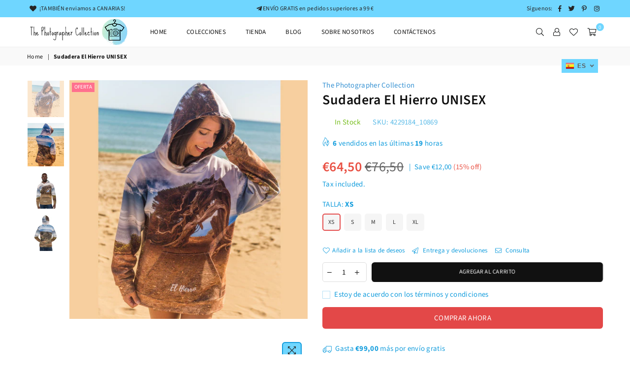

--- FILE ---
content_type: text/html; charset=utf-8
request_url: https://thephotographercollection.com/es/products/hoodie-el-hierro-unisex
body_size: 60071
content:
<!doctype html>
<html class="no-js" lang="es" >
<head>
<meta name="google-site-verification" content="_tAGZQXpm9XTbPEAhX-rLpFF9Kxl-kWPBeM73qByajs" />
<meta name="facebook-domain-verification" content="uwufz9x5j92kprszlpjb3z5jnwl5cl" /><meta charset="utf-8"><meta http-equiv="X-UA-Compatible" content="IE=edge,chrome=1"><meta name="viewport" content="width=device-width, initial-scale=1.0, maximum-scale=1.0, user-scalable=no"><meta name="theme-color" content="#111111"><meta name="format-detection" content="telephone=no"><link rel="canonical" href="https://thephotographercollection.com/es/products/hoodie-el-hierro-unisex"><link rel="dns-prefetch" href="https://thephotographercollection.com" crossorigin><link rel="dns-prefetch" href="https://the-photographer-collection.myshopify.com" crossorigin><link rel="dns-prefetch" href="https://cdn.shopify.com" crossorigin><link rel="dns-prefetch" href="https://fonts.shopifycdn.com" crossorigin><link rel="dns-prefetch" href="https://fonts.googleapis.com" crossorigin><link rel="preconnect" href="https//fonts.shopifycdn.com/" crossorigin><link rel="preconnect" href="https//cdn.shopify.com" crossorigin><link rel="preconnect" href="https://monorail-edge.shopifysvc.com"><link rel="preconnect" href="https//ajax.googleapis.com"><link rel="preload" as="style" href="//thephotographercollection.com/cdn/shop/t/3/assets/theme.scss.css?v=168950677285562938191655982008"><link rel="preload" href="//thephotographercollection.com/cdn/shop/t/3/assets/jquery.min.js?v=12812186871012413701614631773" as="script"><link rel="preload" href="//thephotographercollection.com/cdn/shop/t/3/assets/vendor.min.js?v=79539066404598467141614631784" as="script"><link rel="shortcut icon" href="//thephotographercollection.com/cdn/shop/files/logo_defNO_SFONDO_32x32.png?v=1614693785" type="image/png"><link rel="apple-touch-icon-precomposed" type="image/png" sizes="152x152" href="//thephotographercollection.com/cdn/shop/files/logo_defNO_SFONDO_152x.png?v=1614693785"><title>Sudadera El Hierro UNISEX&ndash; The Photographer Collection</title><meta name="description" content="Esta cómoda sudadera unisex con capucha tiene un exterior suave con un estampado vibrante y un interior de forro polar, aún más suave. La sudadera tiene un ajuste relajado y es perfecta para abrigarse en una noche fría. • 70% poliéster, 27% algodón, 3% elastano • Peso de la tela: 8,85 oz / yd² (300 g / m²) • Frente de "><!-- /snippets/social-meta-tags.liquid --> <meta name="keywords" content="The Photographer Collection, thephotographercollection.com" /><meta name="author" content="The Italian Chica"><meta property="og:site_name" content="The Photographer Collection"><meta property="og:url" content="https://thephotographercollection.com/es/products/hoodie-el-hierro-unisex"><meta property="og:title" content="Sudadera El Hierro UNISEX"><meta property="og:type" content="product"><meta property="og:description" content="Esta cómoda sudadera unisex con capucha tiene un exterior suave con un estampado vibrante y un interior de forro polar, aún más suave. La sudadera tiene un ajuste relajado y es perfecta para abrigarse en una noche fría. • 70% poliéster, 27% algodón, 3% elastano • Peso de la tela: 8,85 oz / yd² (300 g / m²) • Frente de "><meta property="og:price:amount" content="64,50"><meta property="og:price:currency" content="EUR"><meta property="og:image" content="http://thephotographercollection.com/cdn/shop/products/IMG_3010-2_1200x1200.jpg?v=1656935865"><meta property="og:image" content="http://thephotographercollection.com/cdn/shop/products/IMG_2996_1200x1200.jpg?v=1656935924"><meta property="og:image" content="http://thephotographercollection.com/cdn/shop/products/all-over-print-unisex-hoodie-white-front-6042288f95aa1_1200x1200.jpg?v=1615036803"><meta property="og:image:secure_url" content="https://thephotographercollection.com/cdn/shop/products/IMG_3010-2_1200x1200.jpg?v=1656935865"><meta property="og:image:secure_url" content="https://thephotographercollection.com/cdn/shop/products/IMG_2996_1200x1200.jpg?v=1656935924"><meta property="og:image:secure_url" content="https://thephotographercollection.com/cdn/shop/products/all-over-print-unisex-hoodie-white-front-6042288f95aa1_1200x1200.jpg?v=1615036803"><meta name="twitter:site" content="@ThePhCollect"><meta name="twitter:card" content="summary_large_image"><meta name="twitter:title" content="Sudadera El Hierro UNISEX"><meta name="twitter:description" content="Esta cómoda sudadera unisex con capucha tiene un exterior suave con un estampado vibrante y un interior de forro polar, aún más suave. La sudadera tiene un ajuste relajado y es perfecta para abrigarse en una noche fría. • 70% poliéster, 27% algodón, 3% elastano • Peso de la tela: 8,85 oz / yd² (300 g / m²) • Frente de ">
<style type="text/css">*,::after,::before{box-sizing:border-box}article,aside,details,figcaption,figure,footer,header,hgroup,main,menu,nav,section,summary{display:block}body,button,input,select,textarea{font-family:arial;-webkit-font-smoothing:antialiased;-webkit-text-size-adjust:100%}a{background-color:transparent}a,a:after,a:before{transition:all .3s ease-in-out}b,strong{font-weight:700;}em{font-style:italic}small{font-size:80%}sub,sup{font-size:75%;line-height:0;position:relative;vertical-align:baseline}sup{top:-.5em}sub{bottom:-.25em}img{max-width:100%;border:0}button,input,optgroup,select,textarea{color:inherit;font:inherit;margin:0;outline:0}button[disabled],input[disabled]{cursor:default}.mb0{margin-bottom:0!important}.mb10{margin-bottom:10px!important}.mb20{margin-bottom:20px!important}[type=button]::-moz-focus-inner,[type=reset]::-moz-focus-inner,[type=submit]::-moz-focus-inner,button::-moz-focus-inner{border-style:none;padding:0}[type=button]:-moz-focusring,[type=reset]:-moz-focusring,[type=submit]:-moz-focusring,button:-moz-focusring{outline:1px dotted ButtonText}input[type=email],input[type=number],input[type=password],input[type=search]{-webkit-appearance:none;-moz-appearance:none}input[type=checkbox],input[type=radio]{vertical-align:middle}table{width:100%;border-collapse:collapse;border-spacing:0}td,th{padding:0}textarea{overflow:auto;-webkit-appearance:none;-moz-appearance:none}.uppercase{text-transform:uppercase}.lowercase{text-transform:lowercase}.capitalize{text-transform:capitalize}[tabindex='-1']:focus{outline:0}a,img{outline:0!important;border:0}[role=button],a,button,input,label,select,textarea{touch-action:manipulation}.flex{display:flex}.flex-item{flex:1}.clearfix::after{content:'';display:table;clear:both}.clear{clear:both}.icon__fallback-text,.visually-hidden{position:absolute!important;overflow:hidden;clip:rect(0 0 0 0);height:1px;width:1px;margin:-1px;padding:0;border:0}.visibility-hidden{visibility:hidden}.js-focus-hidden:focus{outline:0}.no-js:not(html){display:none}.no-js .no-js:not(html){display:block}.no-js .js{display:none}.skip-link:focus{clip:auto;width:auto;height:auto;margin:0;color:#111;background-color:#fff;padding:10px;opacity:1;z-index:10000;transition:none}blockquote{background:#f8f8f8;font-weight:600;font-size:15px;font-style:normal;text-align:center;padding:0 30px;margin:0}.rte blockquote{padding:25px;margin-bottom:20px}blockquote p+cite{margin-top:7.5px}blockquote cite{display:block;font-size:13px;font-style:inherit}code,pre{font-family:Consolas,monospace;font-size:1em}pre{overflow:auto}.rte:last-child{margin-bottom:0}.rte .h1,.rte .h2,.rte .h3,.rte .h4,.rte .h5,.rte .h6,.rte h1,.rte h2,.rte h3,.rte h4,.rte h5,.rte h6{margin-top:15px;margin-bottom:7.5px}.rte .h1:first-child,.rte .h2:first-child,.rte .h3:first-child,.rte .h4:first-child,.rte .h5:first-child,.rte .h6:first-child,.rte h1:first-child,.rte h2:first-child,.rte h3:first-child,.rte h4:first-child,.rte h5:first-child,.rte h6:first-child{margin-top:0}.rte li{margin-bottom:4px;list-style:inherit}.rte li:last-child{margin-bottom:0}.rte-setting{margin-bottom:11.11111px}.rte-setting:last-child{margin-bottom:0}p:last-child{margin-bottom:0}li{list-style:none}.fine-print{font-size:1.07692em;font-style:italic;margin:20px 0}.txt--minor{font-size:80%}.txt--emphasis{font-style:italic}.icon{display:inline-block;width:20px;height:20px;vertical-align:middle;fill:currentColor}.no-svg .icon{display:none}svg.icon:not(.icon--full-color) circle,svg.icon:not(.icon--full-color) ellipse,svg.icon:not(.icon--full-color) g,svg.icon:not(.icon--full-color) line,svg.icon:not(.icon--full-color) path,svg.icon:not(.icon--full-color) polygon,svg.icon:not(.icon--full-color) polyline,svg.icon:not(.icon--full-color) rect,symbol.icon:not(.icon--full-color) circle,symbol.icon:not(.icon--full-color) ellipse,symbol.icon:not(.icon--full-color) g,symbol.icon:not(.icon--full-color) line,symbol.icon:not(.icon--full-color) path,symbol.icon:not(.icon--full-color) polygon,symbol.icon:not(.icon--full-color) polyline,symbol.icon:not(.icon--full-color) rect{fill:inherit;stroke:inherit}.no-svg .icon__fallback-text{position:static!important;overflow:inherit;clip:none;height:auto;width:auto;margin:0}ol,ul{margin:0;padding:0}ol{list-style:decimal}.list--inline{padding:0;margin:0}.list--inline li{display:inline-block;margin-bottom:0;vertical-align:middle}.rte img{height:auto}.rte table{table-layout:fixed}.rte ol,.rte ul{margin:20px 0 30px 30px}.rte ol.list--inline,.rte ul.list--inline{margin-left:0}.rte ul{list-style:disc outside}.rte ul ul{list-style:circle outside}.rte ul ul ul{list-style:square outside}.rte a:not(.btn){padding-bottom:1px}.text-center .rte ol,.text-center .rte ul,.text-center.rte ol,.text-center.rte ul{margin-left:0;list-style-position:inside}.rte__table-wrapper{max-width:100%;overflow:auto;-webkit-overflow-scrolling:touch}svg:not(:root){overflow:hidden}.video-wrapper{position:relative;overflow:hidden;max-width:100%;padding-bottom:56.25%;height:0;height:auto}.video-wrapper iframe{position:absolute;top:0;left:0;width:100%;height:100%}form{margin:0}legend{border:0;padding:0}button{cursor:pointer}input[type=submit]{cursor:pointer}input[type=text]{-webkit-appearance:none;-moz-appearance:none}[type=checkbox]+label,[type=radio]+label{display:inline-block;margin-bottom:0}label[for]{cursor:pointer}textarea{min-height:100px}input[type=checkbox],input[type=radio]{margin:0 5px 0 0}select::-ms-expand{display:none}.label--hidden{position:absolute;height:0;width:0;margin-bottom:0;overflow:hidden;clip:rect(1px,1px,1px,1px)}.ie9 .label--hidden{position:static;height:auto;width:auto;margin-bottom:2px;overflow:visible;clip:initial}.form-vertical input,.form-vertical select,.form-vertical textarea{display:block;width:100%}.form-vertical [type=checkbox],.form-vertical [type=radio]{display:inline-block;width:auto;margin-right:5px}.form-vertical .btn,.form-vertical [type=submit]{display:inline-block;width:auto}.grid--table{display:table;table-layout:fixed;width:100%}.grid--table>.grid__item{float:none;display:table-cell;vertical-align:middle}.is-transitioning{display:block!important;visibility:visible!important}.grid{list-style:none;margin:0 -15px;padding:0}.grid::after{content:'';display:table;clear:both}@media only screen and (max-width:1024px){.grid{margin:0 -7.5px}.grid__item{padding-left:7.5px;padding-right:7.5px}}.grid__item{float:left;padding-left:15px;padding-right:15px;width:100%}.grid__item[class*="--push"]{position:relative}.grid--rev{direction:rtl;text-align:left}.grid--rev>.grid__item{direction:ltr;text-align:left;float:right}.col-1,.one-whole{width:100%}.col-2,.five-tenths,.four-eighths,.one-half,.three-sixths,.two-quarters,.wd-50{width:50%}.col-3,.one-third,.two-sixths{width:33.33333%}.four-sixths,.two-thirds{width:66.66667%}.col-4,.one-quarter,.two-eighths{width:25%}.six-eighths,.three-quarters{width:75%}.col-5,.one-fifth,.two-tenths{width:20%}.four-tenths,.two-fifths,.wd-40{width:40%}.six-tenths,.three-fifths,.wd-60{width:60%}.eight-tenths,.four-fifths,.wd-80{width:80%}.one-sixth{width:16.66667%}.five-sixths{width:83.33333%}.one-seventh{width:14.28571%}.one-eighth{width:12.5%}.three-eighths{width:37.5%}.five-eighths{width:62.5%}.seven-eighths{width:87.5%}.one-nineth{width:11.11111%}.one-tenth{width:10%}.three-tenths,.wd-30{width:30%}.seven-tenths,.wd-70{width:70%}.nine-tenths,.wd-90{width:90%}.show{display:block!important}.hide{display:none!important}.text-left{text-align:left!important}.text-right{text-align:right!important}.text-center{text-align:center!important}@media only screen and (min-width:767px){.medium-up--one-whole{width:100%}.medium-up--five-tenths,.medium-up--four-eighths,.medium-up--one-half,.medium-up--three-sixths,.medium-up--two-quarters{width:50%}.medium-up--one-third,.medium-up--two-sixths{width:33.33333%}.medium-up--four-sixths,.medium-up--two-thirds{width:66.66667%}.medium-up--one-quarter,.medium-up--two-eighths{width:25%}.medium-up--six-eighths,.medium-up--three-quarters{width:75%}.medium-up--one-fifth,.medium-up--two-tenths{width:20%}.medium-up--four-tenths,.medium-up--two-fifths{width:40%}.medium-up--six-tenths,.medium-up--three-fifths{width:60%}.medium-up--eight-tenths,.medium-up--four-fifths{width:80%}.medium-up--one-sixth{width:16.66667%}.medium-up--five-sixths{width:83.33333%}.medium-up--one-seventh{width:14.28571%}.medium-up--one-eighth{width:12.5%}.medium-up--three-eighths{width:37.5%}.medium-up--five-eighths{width:62.5%}.medium-up--seven-eighths{width:87.5%}.medium-up--one-nineth{width:11.11111%}.medium-up--one-tenth{width:10%}.medium-up--three-tenths{width:30%}.medium-up--seven-tenths{width:70%}.medium-up--nine-tenths{width:90%}.grid--uniform .medium-up--five-tenths:nth-child(2n+1),.grid--uniform .medium-up--four-eighths:nth-child(2n+1),.grid--uniform .medium-up--one-eighth:nth-child(8n+1),.grid--uniform .medium-up--one-fifth:nth-child(5n+1),.grid--uniform .medium-up--one-half:nth-child(2n+1),.grid--uniform .medium-up--one-quarter:nth-child(4n+1),.grid--uniform .medium-up--one-seventh:nth-child(7n+1),.grid--uniform .medium-up--one-sixth:nth-child(6n+1),.grid--uniform .medium-up--one-third:nth-child(3n+1),.grid--uniform .medium-up--three-sixths:nth-child(2n+1),.grid--uniform .medium-up--two-eighths:nth-child(4n+1),.grid--uniform .medium-up--two-sixths:nth-child(3n+1){clear:both}.medium-up--show{display:block!important}.medium-up--hide{display:none!important}.medium-up--text-left{text-align:left!important}.medium-up--text-right{text-align:right!important}.medium-up--text-center{text-align:center!important}}@media only screen and (min-width:1025px){.large-up--one-whole{width:100%}.large-up--five-tenths,.large-up--four-eighths,.large-up--one-half,.large-up--three-sixths,.large-up--two-quarters{width:50%}.large-up--one-third,.large-up--two-sixths{width:33.33333%}.large-up--four-sixths,.large-up--two-thirds{width:66.66667%}.large-up--one-quarter,.large-up--two-eighths{width:25%}.large-up--six-eighths,.large-up--three-quarters{width:75%}.large-up--one-fifth,.large-up--two-tenths{width:20%}.large-up--four-tenths,.large-up--two-fifths{width:40%}.large-up--six-tenths,.large-up--three-fifths{width:60%}.large-up--eight-tenths,.large-up--four-fifths{width:80%}.large-up--one-sixth{width:16.66667%}.large-up--five-sixths{width:83.33333%}.large-up--one-seventh{width:14.28571%}.large-up--one-eighth{width:12.5%}.large-up--three-eighths{width:37.5%}.large-up--five-eighths{width:62.5%}.large-up--seven-eighths{width:87.5%}.large-up--one-nineth{width:11.11111%}.large-up--one-tenth{width:10%}.large-up--three-tenths{width:30%}.large-up--seven-tenths{width:70%}.large-up--nine-tenths{width:90%}.grid--uniform .large-up--five-tenths:nth-child(2n+1),.grid--uniform .large-up--four-eighths:nth-child(2n+1),.grid--uniform .large-up--one-eighth:nth-child(8n+1),.grid--uniform .large-up--one-fifth:nth-child(5n+1),.grid--uniform .large-up--one-half:nth-child(2n+1),.grid--uniform .large-up--one-quarter:nth-child(4n+1),.grid--uniform .large-up--one-seventh:nth-child(7n+1),.grid--uniform .large-up--one-sixth:nth-child(6n+1),.grid--uniform .large-up--one-third:nth-child(3n+1),.grid--uniform .large-up--three-sixths:nth-child(2n+1),.grid--uniform .large-up--two-eighths:nth-child(4n+1),.grid--uniform .large-up--two-sixths:nth-child(3n+1){clear:both}.large-up--show{display:block!important}.large-up--hide{display:none!important}.large-up--text-left{text-align:left!important}.large-up--text-right{text-align:right!important}.large-up--text-center{text-align:center!important}}@media only screen and (min-width:1280px){.widescreen--one-whole{width:100%}.widescreen--five-tenths,.widescreen--four-eighths,.widescreen--one-half,.widescreen--three-sixths,.widescreen--two-quarters{width:50%}.widescreen--one-third,.widescreen--two-sixths{width:33.33333%}.widescreen--four-sixths,.widescreen--two-thirds{width:66.66667%}.widescreen--one-quarter,.widescreen--two-eighths{width:25%}.widescreen--six-eighths,.widescreen--three-quarters{width:75%}.widescreen--one-fifth,.widescreen--two-tenths{width:20%}.widescreen--four-tenths,.widescreen--two-fifths{width:40%}.widescreen--six-tenths,.widescreen--three-fifths{width:60%}.widescreen--eight-tenths,.widescreen--four-fifths{width:80%}.widescreen--one-sixth{width:16.66667%}.widescreen--five-sixths{width:83.33333%}.widescreen--one-seventh{width:14.28571%}.widescreen--one-eighth{width:12.5%}.widescreen--three-eighths{width:37.5%}.widescreen--five-eighths{width:62.5%}.widescreen--seven-eighths{width:87.5%}.widescreen--one-nineth{width:11.11111%}.widescreen--one-tenth{width:10%}.widescreen--three-tenths{width:30%}.widescreen--seven-tenths{width:70%}.widescreen--nine-tenths{width:90%}.grid--uniform .widescreen--five-tenths:nth-child(2n+1),.grid--uniform .widescreen--four-eighths:nth-child(2n+1),.grid--uniform .widescreen--one-eighth:nth-child(8n+1),.grid--uniform .widescreen--one-fifth:nth-child(5n+1),.grid--uniform .widescreen--one-half:nth-child(2n+1),.grid--uniform .widescreen--one-quarter:nth-child(4n+1),.grid--uniform .widescreen--one-seventh:nth-child(7n+1),.grid--uniform .widescreen--one-sixth:nth-child(6n+1),.grid--uniform .widescreen--one-third:nth-child(3n+1),.grid--uniform .widescreen--three-sixths:nth-child(2n+1),.grid--uniform .widescreen--two-eighths:nth-child(4n+1),.grid--uniform .widescreen--two-sixths:nth-child(3n+1){clear:both}.widescreen--show{display:block!important}.widescreen--hide{display:none!important}.widescreen--text-left{text-align:left!important}.widescreen--text-right{text-align:right!important}.widescreen--text-center{text-align:center!important}}@media only screen and (min-width:1025px) and (max-width:1279px){.large--one-whole{width:100%}.large--five-tenths,.large--four-eighths,.large--one-half,.large--three-sixths,.large--two-quarters{width:50%}.large--one-third,.large--two-sixths{width:33.33333%}.large--four-sixths,.large--two-thirds{width:66.66667%}.large--one-quarter,.large--two-eighths{width:25%}.large--six-eighths,.large--three-quarters{width:75%}.large--one-fifth,.large--two-tenths{width:20%}.large--four-tenths,.large--two-fifths{width:40%}.large--six-tenths,.large--three-fifths{width:60%}.large--eight-tenths,.large--four-fifths{width:80%}.large--one-sixth{width:16.66667%}.large--five-sixths{width:83.33333%}.large--one-seventh{width:14.28571%}.large--one-eighth{width:12.5%}.large--three-eighths{width:37.5%}.large--five-eighths{width:62.5%}.large--seven-eighths{width:87.5%}.large--one-nineth{width:11.11111%}.large--one-tenth{width:10%}.large--three-tenths{width:30%}.large--seven-tenths{width:70%}.large--nine-tenths{width:90%}.grid--uniform .large--five-tenths:nth-child(2n+1),.grid--uniform .large--four-eighths:nth-child(2n+1),.grid--uniform .large--one-eighth:nth-child(8n+1),.grid--uniform .large--one-fifth:nth-child(5n+1),.grid--uniform .large--one-half:nth-child(2n+1),.grid--uniform .large--one-quarter:nth-child(4n+1),.grid--uniform .large--one-seventh:nth-child(7n+1),.grid--uniform .large--one-sixth:nth-child(6n+1),.grid--uniform .large--one-third:nth-child(3n+1),.grid--uniform .large--three-sixths:nth-child(2n+1),.grid--uniform .large--two-eighths:nth-child(4n+1),.grid--uniform .large--two-sixths:nth-child(3n+1){clear:both}.large--show{display:block!important}.large--hide{display:none!important}.large--text-left{text-align:left!important}.large--text-right{text-align:right!important}.large--text-center{text-align:center!important}}@media only screen and (min-width:767px) and (max-width:1024px){.medium--one-whole{width:100%}.medium--five-tenths,.medium--four-eighths,.medium--one-half,.medium--three-sixths,.medium--two-quarters{width:50%}.medium--one-third,.medium--two-sixths{width:33.33333%}.medium--four-sixths,.medium--two-thirds{width:66.66667%}.medium--one-quarter,.medium--two-eighths{width:25%}.medium--six-eighths,.medium--three-quarters{width:75%}.medium--one-fifth,.medium--two-tenths{width:20%}.medium--four-tenths,.medium--two-fifths{width:40%}.medium--six-tenths,.medium--three-fifths{width:60%}.medium--eight-tenths,.medium--four-fifths{width:80%}.medium--one-sixth{width:16.66667%}.medium--five-sixths{width:83.33333%}.medium--one-seventh{width:14.28571%}.medium--one-eighth{width:12.5%}.medium--three-eighths{width:37.5%}.medium--five-eighths{width:62.5%}.medium--seven-eighths{width:87.5%}.medium--one-nineth{width:11.11111%}.medium--one-tenth{width:10%}.medium--three-tenths{width:30%}.medium--seven-tenths{width:70%}.medium--nine-tenths{width:90%}.grid--uniform .medium--five-tenths:nth-child(2n+1),.grid--uniform .medium--four-eighths:nth-child(2n+1),.grid--uniform .medium--one-eighth:nth-child(8n+1),.grid--uniform .medium--one-fifth:nth-child(5n+1),.grid--uniform .medium--one-half:nth-child(2n+1),.grid--uniform .medium--one-quarter:nth-child(4n+1),.grid--uniform .medium--one-seventh:nth-child(7n+1),.grid--uniform .medium--one-sixth:nth-child(6n+1),.grid--uniform .medium--one-third:nth-child(3n+1),.grid--uniform .medium--three-sixths:nth-child(2n+1),.grid--uniform .medium--two-eighths:nth-child(4n+1),.grid--uniform .medium--two-sixths:nth-child(3n+1){clear:both}.medium--show{display:block!important}.medium--hide{display:none!important}.medium--text-left{text-align:left!important}.medium--text-right{text-align:right!important}.medium--text-center{text-align:center!important}}@media only screen and (max-width:766px){.grid{margin:0 -5px}.grid__item{padding-left:5px;padding-right:5px}.small--one-whole{width:100%}.small--five-tenths,.small--four-eighths,.small--one-half,.small--three-sixths,.small--two-quarters{width:50%}.small--one-third,.small--two-sixths{width:33.33333%}.small--four-sixths,.small--two-thirds{width:66.66667%}.small--one-quarter,.small--two-eighths{width:25%}.small--six-eighths,.small--three-quarters{width:75%}.small--one-fifth,.small--two-tenths{width:20%}.small--four-tenths,.small--two-fifths{width:40%}.small--six-tenths,.small--three-fifths{width:60%}.small--eight-tenths,.small--four-fifths{width:80%}.small--one-sixth{width:16.66667%}.small--five-sixths{width:83.33333%}.small--one-seventh{width:14.28571%}.small--one-eighth{width:12.5%}.small--three-eighths{width:37.5%}.small--five-eighths{width:62.5%}.small--seven-eighths{width:87.5%}.small--one-nineth{width:11.11111%}.small--one-tenth{width:10%}.small--three-tenths{width:30%}.small--seven-tenths{width:70%}.small--nine-tenths{width:90%}.grid--uniform .small--five-tenths:nth-child(2n+1),.grid--uniform .small--four-eighths:nth-child(2n+1),.grid--uniform .small--one-eighth:nth-child(8n+1),.grid--uniform .small--one-half:nth-child(2n+1),.grid--uniform .small--one-quarter:nth-child(4n+1),.grid--uniform .small--one-seventh:nth-child(7n+1),.grid--uniform .small--one-sixth:nth-child(6n+1),.grid--uniform .small--one-third:nth-child(3n+1),.grid--uniform .small--three-sixths:nth-child(2n+1),.grid--uniform .small--two-eighths:nth-child(4n+1),.grid--uniform .small--two-sixths:nth-child(3n+1),.grid--uniform.small--one-fifth:nth-child(5n+1){clear:both}.small--show{display:block!important}.small--hide{display:none!important}.small--text-left{text-align:left!important}.small--text-right{text-align:right!important}.small--text-center{text-align:center!important}}.grid-mr-0{margin:0}.grid-mr-1{margin:0 -.5px}.grid-mr-2{margin:0 -1px}.grid-mr-3{margin:0 -1.5px}.grid-mr-4{margin:0 -2px}.grid-mr-5{margin:0 -2.5px}.grid-mr-6{margin:0 -3px}.grid-mr-7{margin:0 -3.5px}.grid-mr-8{margin:0 -4px}.grid-mr-9{margin:0 -4.5px}.grid-mr-10{margin:0 -5px}.grid-mr-11{margin:0 -5.5px}.grid-mr-12{margin:0 -6px}.grid-mr-13{margin:0 -6.5px}.grid-mr-14{margin:0 -7px}.grid-mr-15{margin:0 -7.5px}.grid-mr-16{margin:0 -8px}.grid-mr-17{margin:0 -8.5px}.grid-mr-18{margin:0 -9px}.grid-mr-19{margin:0 -9.5px}.grid-mr-20{margin:0 -10px}.grid-mr-21{margin:0 -10.5px}.grid-mr-22{margin:0 -11px}.grid-mr-23{margin:0 -11.5px}.grid-mr-24{margin:0 -12px}.grid-mr-25{margin:0 -12.5px}.grid-mr-26{margin:0 -13px}.grid-mr-27{margin:0 -13.5px}.grid-mr-28{margin:0 -14px}.grid-mr-29{margin:0 -14.5px}.grid-mr-30{margin:0 -15px}.pd-1 .collection-grid-item{margin:0 .5px 1px}.pd-2 .collection-grid-item{margin:0 1px 2px}.pd-3 .collection-grid-item{margin:0 1.5px 3px}.pd-4 .collection-grid-item{margin:0 2px 4px}.pd-5 .collection-grid-item{margin:0 2.5px 5px}.pd-6 .collection-grid-item{margin:0 3px 6px}.pd-7 .collection-grid-item{margin:0 3.5px 7px}.pd-8 .collection-grid-item{margin:0 4px 8px}.pd-9 .collection-grid-item{margin:0 4.5px 9px}.pd-10 .collection-grid-item{margin:0 5px 10px}.pd-11 .collection-grid-item{margin:0 5.5px 11px}.pd-12 .collection-grid-item{margin:0 6px 12px}.pd-13 .collection-grid-item{margin:0 6.5px 13px}.pd-14 .collection-grid-item{margin:0 7px 14px}.pd-15 .collection-grid-item{margin:0 7.5px 15px}.pd-16 .collection-grid-item{margin:0 8px 16px}.pd-17 .collection-grid-item{margin:0 8.5px 17px}.pd-18 .collection-grid-item{margin:0 9px 18px}.pd-19 .collection-grid-item{margin:0 9.5px 19px}.pd-20 .collection-grid-item{margin:0 10px 20px}.pd-21 .collection-grid-item{margin:0 10.5px 21px}.pd-22 .collection-grid-item{margin:0 11px 22px}.pd-23 .collection-grid-item{margin:0 11.5px 23px}.pd-24 .collection-grid-item{margin:0 12px 24px}.pd-25 .collection-grid-item{margin:0 12.5px 25px}.pd-26 .collection-grid-item{margin:0 13px 26px}.pd-27 .collection-grid-item{margin:0 13.5px 27px}.pd-28 .collection-grid-item{margin:0 14px 28px}.pd-29 .collection-grid-item{margin:0 14.5px 29px}.pd-30 .collection-grid-item{margin:0 15px 30px}@media only screen and (max-width:766px){.pd-mb-1 .collection-grid-item{margin:0 .5px 1px}.pd-mb-2 .collection-grid-item{margin:0 1px 2px}.pd-mb-3 .collection-grid-item{margin:0 1.5px 3px}.pd-mb-4 .collection-grid-item{margin:0 2px 4px}.pd-mb-5 .collection-grid-item{margin:0 2.5px 5px}.pd-mb-6 .collection-grid-item{margin:0 3px 6px}.pd-mb-7 .collection-grid-item{margin:0 3.5px 7px}.pd-mb-8 .collection-grid-item{margin:0 4px 8px}.pd-mb-9 .collection-grid-item{margin:0 4.5px 9px}.pd-mb-10 .collection-grid-item{margin:0 5px 10px}.pd-mb-11 .collection-grid-item{margin:0 5.5px 11px}.pd-mb-12 .collection-grid-item{margin:0 6px 12px}.pd-mb-13 .collection-grid-item{margin:0 6.5px 13px}.pd-mb-14 .collection-grid-item{margin:0 7px 14px}.pd-mb-15 .collection-grid-item{margin:0 7.5px 15px}.pd-mb-16 .collection-grid-item{margin:0 8px 16px}.pd-mb-17 .collection-grid-item{margin:0 8.5px 17px}.pd-mb-18 .collection-grid-item{margin:0 9px 18px}.pd-mb-19 .collection-grid-item{margin:0 9.5px 19px}.pd-mb-20 .collection-grid-item{margin:0 10px 20px}.pd-mb-21 .collection-grid-item{margin:0 10.5px 21px}.pd-mb-22 .collection-grid-item{margin:0 11px 22px}.pd-mb-23 .collection-grid-item{margin:0 11.5px 23px}.pd-mb-24 .collection-grid-item{margin:0 12px 24px}.pd-mb-25 .collection-grid-item{margin:0 12.5px 25px}.pd-mb-26 .collection-grid-item{margin:0 13px 26px}.pd-mb-27 .collection-grid-item{margin:0 13.5px 27px}.pd-mb-28 .collection-grid-item{margin:0 14px 28px}.pd-mb-29 .collection-grid-item{margin:0 14.5px 29px}.pd-mb-30 .collection-grid-item{margin:0 15px 30px}}</style>  <link rel="stylesheet" href="//thephotographercollection.com/cdn/shop/t/3/assets/theme.scss.css?v=168950677285562938191655982008" type="text/css" media="all">      <script src="//thephotographercollection.com/cdn/shop/t/3/assets/jquery.min.js?v=12812186871012413701614631773"defer="defer"></script><script>var theme = {strings:{addToCart:"Agregar al carrito",soldOut:"Agotado",unavailable:"No disponible",showMore:"Ver más",showLess:"Mostrar menos"},mlcurrency:false,moneyFormat:"€{{amount_with_comma_separator}}",currencyFormat:"money_format",shopCurrency:"EUR",autoCurrencies:true,money_currency_format:"€{{amount_with_comma_separator}} EUR",money_format:"€{{amount_with_comma_separator}}",ajax_cart:true,fixedHeader:true,animation:true,animationMobile:true,searchresult:"Ver todos los resultados",wlAvailable:"Disponible en la lista de deseos",rtl:false,days:"Días",hours:"Horas",minuts:"Min",seconds:"Sec",};document.documentElement.className = document.documentElement.className.replace('no-js', 'js');var Metatheme = null,thm = 'Avone', shpeml = 'thephotographercollection@gmail.com', dmn = window.location.hostname;</script><script src="//thephotographercollection.com/cdn/shop/t/3/assets/vendor.min.js?v=79539066404598467141614631784" defer="defer"></script>
<script>window.performance && window.performance.mark && window.performance.mark('shopify.content_for_header.start');</script><meta id="shopify-digital-wallet" name="shopify-digital-wallet" content="/54985457871/digital_wallets/dialog">
<meta name="shopify-checkout-api-token" content="187be7eeb043a182ddd634615b82e4b9">
<meta id="in-context-paypal-metadata" data-shop-id="54985457871" data-venmo-supported="false" data-environment="production" data-locale="es_ES" data-paypal-v4="true" data-currency="EUR">
<link rel="alternate" hreflang="x-default" href="https://thephotographercollection.com/products/hoodie-el-hierro-unisex">
<link rel="alternate" hreflang="en" href="https://thephotographercollection.com/products/hoodie-el-hierro-unisex">
<link rel="alternate" hreflang="it" href="https://thephotographercollection.com/it/products/hoodie-el-hierro-unisex">
<link rel="alternate" hreflang="es" href="https://thephotographercollection.com/es/products/hoodie-el-hierro-unisex">
<link rel="alternate" type="application/json+oembed" href="https://thephotographercollection.com/es/products/hoodie-el-hierro-unisex.oembed">
<script async="async" data-src="/checkouts/internal/preloads.js?locale=es-ES"></script>
<link rel="preconnect" href="https://shop.app" crossorigin="anonymous">
<script async="async" data-src="https://shop.app/checkouts/internal/preloads.js?locale=es-ES&shop_id=54985457871" crossorigin="anonymous"></script>
<script id="apple-pay-shop-capabilities" type="application/json">{"shopId":54985457871,"countryCode":"ES","currencyCode":"EUR","merchantCapabilities":["supports3DS"],"merchantId":"gid:\/\/shopify\/Shop\/54985457871","merchantName":"The Photographer Collection","requiredBillingContactFields":["postalAddress","email","phone"],"requiredShippingContactFields":["postalAddress","email","phone"],"shippingType":"shipping","supportedNetworks":["visa","maestro","masterCard","amex"],"total":{"type":"pending","label":"The Photographer Collection","amount":"1.00"},"shopifyPaymentsEnabled":true,"supportsSubscriptions":true}</script>
<script id="shopify-features" type="application/json">{"accessToken":"187be7eeb043a182ddd634615b82e4b9","betas":["rich-media-storefront-analytics"],"domain":"thephotographercollection.com","predictiveSearch":true,"shopId":54985457871,"locale":"es"}</script>
<script>var Shopify = Shopify || {};
Shopify.shop = "the-photographer-collection.myshopify.com";
Shopify.locale = "es";
Shopify.currency = {"active":"EUR","rate":"1.0"};
Shopify.country = "ES";
Shopify.theme = {"name":"Tema Avone","id":120261116111,"schema_name":null,"schema_version":null,"theme_store_id":null,"role":"main"};
Shopify.theme.handle = "null";
Shopify.theme.style = {"id":null,"handle":null};
Shopify.cdnHost = "thephotographercollection.com/cdn";
Shopify.routes = Shopify.routes || {};
Shopify.routes.root = "/es/";</script>
<script type="module">!function(o){(o.Shopify=o.Shopify||{}).modules=!0}(window);</script>
<script>!function(o){function n(){var o=[];function n(){o.push(Array.prototype.slice.apply(arguments))}return n.q=o,n}var t=o.Shopify=o.Shopify||{};t.loadFeatures=n(),t.autoloadFeatures=n()}(window);</script>
<script>
  window.ShopifyPay = window.ShopifyPay || {};
  window.ShopifyPay.apiHost = "shop.app\/pay";
  window.ShopifyPay.redirectState = null;
</script>
<script id="shop-js-analytics" type="application/json">{"pageType":"product"}</script>
<script defer="defer" async type="module" src="//thephotographercollection.com/cdn/shopifycloud/shop-js/modules/v2/client.init-shop-cart-sync_BFpxDrjM.es.esm.js"></script>
<script defer="defer" async type="module" src="//thephotographercollection.com/cdn/shopifycloud/shop-js/modules/v2/chunk.common_CnP21gUX.esm.js"></script>
<script defer="defer" async type="module" src="//thephotographercollection.com/cdn/shopifycloud/shop-js/modules/v2/chunk.modal_D61HrJrg.esm.js"></script>
<script type="module">
  await import("//thephotographercollection.com/cdn/shopifycloud/shop-js/modules/v2/client.init-shop-cart-sync_BFpxDrjM.es.esm.js");
await import("//thephotographercollection.com/cdn/shopifycloud/shop-js/modules/v2/chunk.common_CnP21gUX.esm.js");
await import("//thephotographercollection.com/cdn/shopifycloud/shop-js/modules/v2/chunk.modal_D61HrJrg.esm.js");

  window.Shopify.SignInWithShop?.initShopCartSync?.({"fedCMEnabled":true,"windoidEnabled":true});

</script>
<script>
  window.Shopify = window.Shopify || {};
  if (!window.Shopify.featureAssets) window.Shopify.featureAssets = {};
  window.Shopify.featureAssets['shop-js'] = {"shop-cart-sync":["modules/v2/client.shop-cart-sync_DunGk5rn.es.esm.js","modules/v2/chunk.common_CnP21gUX.esm.js","modules/v2/chunk.modal_D61HrJrg.esm.js"],"init-fed-cm":["modules/v2/client.init-fed-cm_Bhr0vd71.es.esm.js","modules/v2/chunk.common_CnP21gUX.esm.js","modules/v2/chunk.modal_D61HrJrg.esm.js"],"init-shop-email-lookup-coordinator":["modules/v2/client.init-shop-email-lookup-coordinator_Cgf-1HKc.es.esm.js","modules/v2/chunk.common_CnP21gUX.esm.js","modules/v2/chunk.modal_D61HrJrg.esm.js"],"init-windoid":["modules/v2/client.init-windoid_RKlvBm7f.es.esm.js","modules/v2/chunk.common_CnP21gUX.esm.js","modules/v2/chunk.modal_D61HrJrg.esm.js"],"shop-button":["modules/v2/client.shop-button_DcwUN_L_.es.esm.js","modules/v2/chunk.common_CnP21gUX.esm.js","modules/v2/chunk.modal_D61HrJrg.esm.js"],"shop-cash-offers":["modules/v2/client.shop-cash-offers_zT3TeJrS.es.esm.js","modules/v2/chunk.common_CnP21gUX.esm.js","modules/v2/chunk.modal_D61HrJrg.esm.js"],"shop-toast-manager":["modules/v2/client.shop-toast-manager_Dhsh6ZDd.es.esm.js","modules/v2/chunk.common_CnP21gUX.esm.js","modules/v2/chunk.modal_D61HrJrg.esm.js"],"init-shop-cart-sync":["modules/v2/client.init-shop-cart-sync_BFpxDrjM.es.esm.js","modules/v2/chunk.common_CnP21gUX.esm.js","modules/v2/chunk.modal_D61HrJrg.esm.js"],"init-customer-accounts-sign-up":["modules/v2/client.init-customer-accounts-sign-up__zAQf6yH.es.esm.js","modules/v2/client.shop-login-button_DmGuuAqh.es.esm.js","modules/v2/chunk.common_CnP21gUX.esm.js","modules/v2/chunk.modal_D61HrJrg.esm.js"],"pay-button":["modules/v2/client.pay-button_BSqAUYU_.es.esm.js","modules/v2/chunk.common_CnP21gUX.esm.js","modules/v2/chunk.modal_D61HrJrg.esm.js"],"init-customer-accounts":["modules/v2/client.init-customer-accounts_BUX2wPcc.es.esm.js","modules/v2/client.shop-login-button_DmGuuAqh.es.esm.js","modules/v2/chunk.common_CnP21gUX.esm.js","modules/v2/chunk.modal_D61HrJrg.esm.js"],"avatar":["modules/v2/client.avatar_BTnouDA3.es.esm.js"],"init-shop-for-new-customer-accounts":["modules/v2/client.init-shop-for-new-customer-accounts_C3NVS8-R.es.esm.js","modules/v2/client.shop-login-button_DmGuuAqh.es.esm.js","modules/v2/chunk.common_CnP21gUX.esm.js","modules/v2/chunk.modal_D61HrJrg.esm.js"],"shop-follow-button":["modules/v2/client.shop-follow-button_BoBKYaAK.es.esm.js","modules/v2/chunk.common_CnP21gUX.esm.js","modules/v2/chunk.modal_D61HrJrg.esm.js"],"checkout-modal":["modules/v2/client.checkout-modal_BzXpoShc.es.esm.js","modules/v2/chunk.common_CnP21gUX.esm.js","modules/v2/chunk.modal_D61HrJrg.esm.js"],"shop-login-button":["modules/v2/client.shop-login-button_DmGuuAqh.es.esm.js","modules/v2/chunk.common_CnP21gUX.esm.js","modules/v2/chunk.modal_D61HrJrg.esm.js"],"lead-capture":["modules/v2/client.lead-capture_ClopgrIx.es.esm.js","modules/v2/chunk.common_CnP21gUX.esm.js","modules/v2/chunk.modal_D61HrJrg.esm.js"],"shop-login":["modules/v2/client.shop-login_DQ0hrHfi.es.esm.js","modules/v2/chunk.common_CnP21gUX.esm.js","modules/v2/chunk.modal_D61HrJrg.esm.js"],"payment-terms":["modules/v2/client.payment-terms_Bawo8ezy.es.esm.js","modules/v2/chunk.common_CnP21gUX.esm.js","modules/v2/chunk.modal_D61HrJrg.esm.js"]};
</script>
<script>(function() {
  var isLoaded = false;
  function asyncLoad() {
    if (isLoaded) return;
    isLoaded = true;
    var urls = ["https:\/\/gdprcdn.b-cdn.net\/js\/gdpr_cookie_consent.min.js?shop=the-photographer-collection.myshopify.com","\/\/cdn.shopify.com\/proxy\/4efa29145971916289b8fa0a104b7f2bb9dbf00cc97d963d5b00d6fa30478c32\/static.cdn.printful.com\/static\/js\/external\/shopify-product-customizer.js?v=0.28\u0026shop=the-photographer-collection.myshopify.com\u0026sp-cache-control=cHVibGljLCBtYXgtYWdlPTkwMA","https:\/\/sales-pop.carecart.io\/lib\/salesnotifier.js?shop=the-photographer-collection.myshopify.com","https:\/\/static.klaviyo.com\/onsite\/js\/XdYpvN\/klaviyo.js?company_id=XdYpvN\u0026shop=the-photographer-collection.myshopify.com"];
    for (var i = 0; i < urls.length; i++) {
      var s = document.createElement('script');
      s.type = 'text/javascript';
      s.async = true;
      s.src = urls[i];
      var x = document.getElementsByTagName('script')[0];
      x.parentNode.insertBefore(s, x);
    }
  };
  document.addEventListener('StartAsyncLoading', function(event){asyncLoad();});if(window.attachEvent) {
    window.attachEvent('onload', function(){});
  } else {
    window.addEventListener('load', function(){}, false);
  }
})();</script>
<script id="__st">var __st={"a":54985457871,"offset":0,"reqid":"9818e3d3-aec6-48c3-88a7-ec4fbbca8cd4-1769728876","pageurl":"thephotographercollection.com\/es\/products\/hoodie-el-hierro-unisex","u":"cab3e9907807","p":"product","rtyp":"product","rid":6541601079503};</script>
<script>window.ShopifyPaypalV4VisibilityTracking = true;</script>
<script id="captcha-bootstrap">!function(){'use strict';const t='contact',e='account',n='new_comment',o=[[t,t],['blogs',n],['comments',n],[t,'customer']],c=[[e,'customer_login'],[e,'guest_login'],[e,'recover_customer_password'],[e,'create_customer']],r=t=>t.map((([t,e])=>`form[action*='/${t}']:not([data-nocaptcha='true']) input[name='form_type'][value='${e}']`)).join(','),a=t=>()=>t?[...document.querySelectorAll(t)].map((t=>t.form)):[];function s(){const t=[...o],e=r(t);return a(e)}const i='password',u='form_key',d=['recaptcha-v3-token','g-recaptcha-response','h-captcha-response',i],f=()=>{try{return window.sessionStorage}catch{return}},m='__shopify_v',_=t=>t.elements[u];function p(t,e,n=!1){try{const o=window.sessionStorage,c=JSON.parse(o.getItem(e)),{data:r}=function(t){const{data:e,action:n}=t;return t[m]||n?{data:e,action:n}:{data:t,action:n}}(c);for(const[e,n]of Object.entries(r))t.elements[e]&&(t.elements[e].value=n);n&&o.removeItem(e)}catch(o){console.error('form repopulation failed',{error:o})}}const l='form_type',E='cptcha';function T(t){t.dataset[E]=!0}const w=window,h=w.document,L='Shopify',v='ce_forms',y='captcha';let A=!1;((t,e)=>{const n=(g='f06e6c50-85a8-45c8-87d0-21a2b65856fe',I='https://cdn.shopify.com/shopifycloud/storefront-forms-hcaptcha/ce_storefront_forms_captcha_hcaptcha.v1.5.2.iife.js',D={infoText:'Protegido por hCaptcha',privacyText:'Privacidad',termsText:'Términos'},(t,e,n)=>{const o=w[L][v],c=o.bindForm;if(c)return c(t,g,e,D).then(n);var r;o.q.push([[t,g,e,D],n]),r=I,A||(h.body.append(Object.assign(h.createElement('script'),{id:'captcha-provider',async:!0,src:r})),A=!0)});var g,I,D;w[L]=w[L]||{},w[L][v]=w[L][v]||{},w[L][v].q=[],w[L][y]=w[L][y]||{},w[L][y].protect=function(t,e){n(t,void 0,e),T(t)},Object.freeze(w[L][y]),function(t,e,n,w,h,L){const[v,y,A,g]=function(t,e,n){const i=e?o:[],u=t?c:[],d=[...i,...u],f=r(d),m=r(i),_=r(d.filter((([t,e])=>n.includes(e))));return[a(f),a(m),a(_),s()]}(w,h,L),I=t=>{const e=t.target;return e instanceof HTMLFormElement?e:e&&e.form},D=t=>v().includes(t);t.addEventListener('submit',(t=>{const e=I(t);if(!e)return;const n=D(e)&&!e.dataset.hcaptchaBound&&!e.dataset.recaptchaBound,o=_(e),c=g().includes(e)&&(!o||!o.value);(n||c)&&t.preventDefault(),c&&!n&&(function(t){try{if(!f())return;!function(t){const e=f();if(!e)return;const n=_(t);if(!n)return;const o=n.value;o&&e.removeItem(o)}(t);const e=Array.from(Array(32),(()=>Math.random().toString(36)[2])).join('');!function(t,e){_(t)||t.append(Object.assign(document.createElement('input'),{type:'hidden',name:u})),t.elements[u].value=e}(t,e),function(t,e){const n=f();if(!n)return;const o=[...t.querySelectorAll(`input[type='${i}']`)].map((({name:t})=>t)),c=[...d,...o],r={};for(const[a,s]of new FormData(t).entries())c.includes(a)||(r[a]=s);n.setItem(e,JSON.stringify({[m]:1,action:t.action,data:r}))}(t,e)}catch(e){console.error('failed to persist form',e)}}(e),e.submit())}));const S=(t,e)=>{t&&!t.dataset[E]&&(n(t,e.some((e=>e===t))),T(t))};for(const o of['focusin','change'])t.addEventListener(o,(t=>{const e=I(t);D(e)&&S(e,y())}));const B=e.get('form_key'),M=e.get(l),P=B&&M;t.addEventListener('StartAsyncLoading',(()=>{const t=y();if(P)for(const e of t)e.elements[l].value===M&&p(e,B);[...new Set([...A(),...v().filter((t=>'true'===t.dataset.shopifyCaptcha))])].forEach((e=>S(e,t)))}))}(h,new URLSearchParams(w.location.search),n,t,e,['guest_login'])})(!0,!0)}();</script>
<script integrity="sha256-4kQ18oKyAcykRKYeNunJcIwy7WH5gtpwJnB7kiuLZ1E=" data-source-attribution="shopify.loadfeatures" defer="defer" data-src="//thephotographercollection.com/cdn/shopifycloud/storefront/assets/storefront/load_feature-a0a9edcb.js" crossorigin="anonymous"></script>
<script crossorigin="anonymous" defer="defer" data-src="//thephotographercollection.com/cdn/shopifycloud/storefront/assets/shopify_pay/storefront-65b4c6d7.js?v=20250812"></script>
<script data-source-attribution="shopify.dynamic_checkout.dynamic.init">var Shopify=Shopify||{};Shopify.PaymentButton=Shopify.PaymentButton||{isStorefrontPortableWallets:!0,init:function(){window.Shopify.PaymentButton.init=function(){};var t=document.createElement("script");t.src="https://thephotographercollection.com/cdn/shopifycloud/portable-wallets/latest/portable-wallets.es.js",t.type="module",document.head.appendChild(t)}};
</script>
<script data-source-attribution="shopify.dynamic_checkout.buyer_consent">
  function portableWalletsHideBuyerConsent(e){var t=document.getElementById("shopify-buyer-consent"),n=document.getElementById("shopify-subscription-policy-button");t&&n&&(t.classList.add("hidden"),t.setAttribute("aria-hidden","true"),n.removeEventListener("click",e))}function portableWalletsShowBuyerConsent(e){var t=document.getElementById("shopify-buyer-consent"),n=document.getElementById("shopify-subscription-policy-button");t&&n&&(t.classList.remove("hidden"),t.removeAttribute("aria-hidden"),n.addEventListener("click",e))}window.Shopify?.PaymentButton&&(window.Shopify.PaymentButton.hideBuyerConsent=portableWalletsHideBuyerConsent,window.Shopify.PaymentButton.showBuyerConsent=portableWalletsShowBuyerConsent);
</script>
<script>
  function portableWalletsCleanup(e){e&&e.src&&console.error("Failed to load portable wallets script "+e.src);var t=document.querySelectorAll("shopify-accelerated-checkout .shopify-payment-button__skeleton, shopify-accelerated-checkout-cart .wallet-cart-button__skeleton"),e=document.getElementById("shopify-buyer-consent");for(let e=0;e<t.length;e++)t[e].remove();e&&e.remove()}function portableWalletsNotLoadedAsModule(e){e instanceof ErrorEvent&&"string"==typeof e.message&&e.message.includes("import.meta")&&"string"==typeof e.filename&&e.filename.includes("portable-wallets")&&(window.removeEventListener("error",portableWalletsNotLoadedAsModule),window.Shopify.PaymentButton.failedToLoad=e,"loading"===document.readyState?document.addEventListener("StartAsyncLoading",window.Shopify.PaymentButton.init):window.Shopify.PaymentButton.init())}window.addEventListener("error",portableWalletsNotLoadedAsModule);
</script>

<script type="module" src="https://thephotographercollection.com/cdn/shopifycloud/portable-wallets/latest/portable-wallets.es.js" onError="portableWalletsCleanup(this)" crossorigin="anonymous"></script>
<script nomodule>
  document.addEventListener("StartAsyncLoading", portableWalletsCleanup);
</script>

<link id="shopify-accelerated-checkout-styles" rel="stylesheet" media="screen" href="https://thephotographercollection.com/cdn/shopifycloud/portable-wallets/latest/accelerated-checkout-backwards-compat.css" crossorigin="anonymous">
<style id="shopify-accelerated-checkout-cart">
        #shopify-buyer-consent {
  margin-top: 1em;
  display: inline-block;
  width: 100%;
}

#shopify-buyer-consent.hidden {
  display: none;
}

#shopify-subscription-policy-button {
  background: none;
  border: none;
  padding: 0;
  text-decoration: underline;
  font-size: inherit;
  cursor: pointer;
}

#shopify-subscription-policy-button::before {
  box-shadow: none;
}

      </style>

<script>window.performance && window.performance.mark && window.performance.mark('shopify.content_for_header.end');</script>

<script>

  // https://tc39.github.io/ecma262/#sec-array.prototype.find
  if (!Array.prototype.find) {
    Object.defineProperty(Array.prototype, 'find', {
      value: function(predicate) {
        // 1. Let O be ? ToObject(this value).
        if (this == null) {
          throw TypeError('"this" is null or not defined');
        }

        var o = Object(this);

        // 2. Let len be ? ToLength(? Get(O, "length")).
        var len = o.length >>> 0;

        // 3. If IsCallable(predicate) is false, throw a TypeError exception.
        if (typeof predicate !== 'function') {
          throw TypeError('predicate must be a function');
        }

        // 4. If thisArg was supplied, let T be thisArg; else let T be undefined.
        var thisArg = arguments[1];

        // 5. Let k be 0.
        var k = 0;

        // 6. Repeat, while k < len
        while (k < len) {
          // a. Let Pk be ! ToString(k).
          // b. Let kValue be ? Get(O, Pk).
          // c. Let testResult be ToBoolean(? Call(predicate, T, < kValue, k, O >)).
          // d. If testResult is true, return kValue.
          var kValue = o[k];
          if (predicate.call(thisArg, kValue, k, o)) {
            return kValue;
          }
          // e. Increase k by 1.
          k++;
        }

        // 7. Return undefined.
        return undefined;
      },
      configurable: true,
      writable: true
    });
  }

  (function () {

    var useInternationalDomains = false;

    function buildLanguageList() {
      var languageListJson = '[{\
"name": "Inglés",\
"endonym_name": "English",\
"iso_code": "en",\
"primary": true,\
"flag": "//thephotographercollection.com/cdn/shop/t/3/assets/en.png?v=426",\
"domain": null\
},{\
"name": "Italiano",\
"endonym_name": "Italiano",\
"iso_code": "it",\
"primary": false,\
"flag": "//thephotographercollection.com/cdn/shop/t/3/assets/it.png?v=426",\
"domain": null\
},{\
"name": "Español",\
"endonym_name": "Español",\
"iso_code": "es",\
"primary": false,\
"flag": "//thephotographercollection.com/cdn/shop/t/3/assets/es.png?v=426",\
"domain": null\
}]';
      return JSON.parse(languageListJson);
    }

    function getSavedLocale(langList) {
      var savedLocale = localStorage.getItem('translation-lab-lang');
      var sl = savedLocale ? langList.find(x => x.iso_code.toLowerCase() === savedLocale.toLowerCase()) : null;
      return sl ? sl.iso_code : null;
    }

    function getBrowserLocale(langList) {
      var browserLocale = navigator.language;
      if (browserLocale) {
        var localeParts = browserLocale.split('-');
        var bl = localeParts[0] ? langList.find(x => x.iso_code.toLowerCase().startsWith(localeParts[0])) : null;
        return bl ? bl.iso_code : null;
      } else {
        return null;
      }
    }

    function redirectUrlBuilderFunction(primaryLocale) {
      var shopDomain = 'https://thephotographercollection.com';
      if (window.Shopify && window.Shopify.designMode) {
        shopDomain = 'https://the-photographer-collection.myshopify.com';
      }
      var currentLocale = 'es'.toLowerCase();
      var currentLocaleRegEx = new RegExp('^\/' + currentLocale, "ig");
      var primaryLocaleLower = primaryLocale.toLowerCase();
      var pathname = window.location.pathname;
      var queryString = window.location.search || '';
      return function build(redirectLocale) {
        if (!redirectLocale) {
          return null;
        }
        var redirectLocaleLower = redirectLocale.toLowerCase();
        if (currentLocale !== redirectLocaleLower) {
          if (useInternationalDomains) {
            //var languageList = buildLanguageList();
            //var internationalDomain = languageList.find(function (x) { return x.iso_code.toLowerCase() === redirectLocaleLower; });
            //if (internationalDomain) {
            //  return 'https://' + internationalDomain.domain + pathname + queryString;
            //}
          }
          else {
            if (redirectLocaleLower === primaryLocaleLower) {
              return shopDomain + pathname.replace(currentLocaleRegEx, '') + queryString;
            } else if (primaryLocaleLower === currentLocale) {
              return shopDomain + '/' + redirectLocaleLower + pathname + queryString;
            } else {
              return shopDomain + '/' + pathname.replace(currentLocaleRegEx, redirectLocaleLower) + queryString;
            }
          }
        }
        return null;
      }
    }

    function getRedirectLocale(languageList) {
      var savedLocale = getSavedLocale(languageList);
      var browserLocale = getBrowserLocale(languageList);
      var preferredLocale = null;

      var redirectLocale = null;

      if (savedLocale) {
        redirectLocale = savedLocale;
      } else if (preferredLocale) {
        redirectLocale = preferredLocale;
      } else if (browserLocale) {
        redirectLocale = browserLocale;
      }
      return redirectLocale;
    }

    function configure() {
      var languageList = buildLanguageList();
      var primaryLanguage = languageList.find(function (x) { return x.primary; });
      if (!primaryLanguage && !primaryLanguage.iso_code) {
        // error: there should be atleast one language set as primary
        return;
      }

      var redirectUrlBuilder = redirectUrlBuilderFunction(primaryLanguage.iso_code);

      var redirectLocale = getRedirectLocale(languageList);

      var redirectUrl = redirectUrlBuilder(redirectLocale);
      redirectUrl && window.location.assign(redirectUrl);
    }

    if (window.Shopify && window.Shopify.designMode) {
      return;
    }

    var botPatterns = "(bot|Googlebot\/|Googlebot-Mobile|Googlebot-Image|Googlebot-News|Googlebot-Video|AdsBot-Google([^-]|$)|AdsBot-Google-Mobile|Feedfetcher-Google|Mediapartners-Google|APIs-Google|Page|Speed|Insights|Lighthouse|bingbot|Slurp|exabot|ia_archiver|YandexBot|YandexImages|YandexAccessibilityBot|YandexMobileBot|YandexMetrika|YandexTurbo|YandexImageResizer|YandexVideo|YandexAdNet|YandexBlogs|YandexCalendar|YandexDirect|YandexFavicons|YaDirectFetcher|YandexForDomain|YandexMarket|YandexMedia|YandexMobileScreenShotBot|YandexNews|YandexOntoDB|YandexPagechecker|YandexPartner|YandexRCA|YandexSearchShop|YandexSitelinks|YandexSpravBot|YandexTracker|YandexVertis|YandexVerticals|YandexWebmaster|YandexScreenshotBot|Baiduspider|facebookexternalhit|Sogou|DuckDuckBot|BUbiNG|crawler4j|S[eE][mM]rushBot|Google-Adwords-Instant|BingPreview\/|Bark[rR]owler|DuckDuckGo-Favicons-Bot|AppEngine-Google|Google Web Preview|acapbot|Baidu-YunGuanCe|Feedly|Feedspot|google-xrawler|Google-Structured-Data-Testing-Tool|Google-PhysicalWeb|Google Favicon|Google-Site-Verification|Gwene|SentiBot|FreshRSS)";
    var re = new RegExp(botPatterns, 'i');
    if (!re.test(navigator.userAgent)) {
      configure();
    }

  })();
</script>
<!-- BEGIN app block: shopify://apps/t-lab-ai-language-translate/blocks/custom_translations/b5b83690-efd4-434d-8c6a-a5cef4019faf --><!-- BEGIN app snippet: custom_translation_scripts --><script>
(()=>{var o=/\([0-9]+?\)$/,M=/\r?\n|\r|\t|\xa0|\u200B|\u200E|&nbsp;| /g,v=/<\/?[a-z][\s\S]*>/i,t=/^(https?:\/\/|\/\/)[^\s/$.?#].[^\s]*$/i,k=/\{\{\s*([a-zA-Z_]\w*)\s*\}\}/g,p=/\{\{\s*([a-zA-Z_]\w*)\s*\}\}/,r=/^(https:)?\/\/cdn\.shopify\.com\/(.+)\.(png|jpe?g|gif|webp|svgz?|bmp|tiff?|ico|avif)/i,e=/^(https:)?\/\/cdn\.shopify\.com/i,a=/\b(?:https?|ftp)?:?\/\/?[^\s\/]+\/[^\s]+\.(?:png|jpe?g|gif|webp|svgz?|bmp|tiff?|ico|avif)\b/i,I=/url\(['"]?(.*?)['"]?\)/,m="__label:",i=document.createElement("textarea"),u={t:["src","data-src","data-source","data-href","data-zoom","data-master","data-bg","base-src"],i:["srcset","data-srcset"],o:["href","data-href"],u:["href","data-href","data-src","data-zoom"]},g=new Set(["img","picture","button","p","a","input"]),h=16.67,s=function(n){return n.nodeType===Node.ELEMENT_NODE},c=function(n){return n.nodeType===Node.TEXT_NODE};function w(n){return r.test(n.trim())||a.test(n.trim())}function b(n){return(n=>(n=n.trim(),t.test(n)))(n)||e.test(n.trim())}var l=function(n){return!n||0===n.trim().length};function j(n){return i.innerHTML=n,i.value}function T(n){return A(j(n))}function A(n){return n.trim().replace(o,"").replace(M,"").trim()}var _=1e3;function D(n){n=n.trim().replace(M,"").replace(/&amp;/g,"&").replace(/&gt;/g,">").replace(/&lt;/g,"<").trim();return n.length>_?N(n):n}function E(n){return n.trim().toLowerCase().replace(/^https:/i,"")}function N(n){for(var t=5381,r=0;r<n.length;r++)t=(t<<5)+t^n.charCodeAt(r);return(t>>>0).toString(36)}function f(n){for(var t=document.createElement("template"),r=(t.innerHTML=n,["SCRIPT","IFRAME","OBJECT","EMBED","LINK","META"]),e=/^(on\w+|srcdoc|style)$/i,a=document.createTreeWalker(t.content,NodeFilter.SHOW_ELEMENT),i=a.nextNode();i;i=a.nextNode()){var o=i;if(r.includes(o.nodeName))o.remove();else for(var u=o.attributes.length-1;0<=u;--u)e.test(o.attributes[u].name)&&o.removeAttribute(o.attributes[u].name)}return t.innerHTML}function d(n,t,r){void 0===r&&(r=20);for(var e=n,a=0;e&&e.parentElement&&a<r;){for(var i=e.parentElement,o=0,u=t;o<u.length;o++)for(var s=u[o],c=0,l=s.l;c<l.length;c++){var f=l[c];switch(f.type){case"class":for(var d=0,v=i.classList;d<v.length;d++){var p=v[d];if(f.value.test(p))return s.label}break;case"id":if(i.id&&f.value.test(i.id))return s.label;break;case"attribute":if(i.hasAttribute(f.name)){if(!f.value)return s.label;var m=i.getAttribute(f.name);if(m&&f.value.test(m))return s.label}}}e=i,a++}return"unknown"}function y(n,t){var r,e,a;"function"==typeof window.fetch&&"AbortController"in window?(r=new AbortController,e=setTimeout(function(){return r.abort()},3e3),fetch(n,{credentials:"same-origin",signal:r.signal}).then(function(n){return clearTimeout(e),n.ok?n.json():Promise.reject(n)}).then(t).catch(console.error)):((a=new XMLHttpRequest).onreadystatechange=function(){4===a.readyState&&200===a.status&&t(JSON.parse(a.responseText))},a.open("GET",n,!0),a.timeout=3e3,a.send())}function O(){var l=/([^\s]+)\.(png|jpe?g|gif|webp|svgz?|bmp|tiff?|ico|avif)$/i,f=/_(\{width\}x*|\{width\}x\{height\}|\d{3,4}x\d{3,4}|\d{3,4}x|x\d{3,4}|pinco|icon|thumb|small|compact|medium|large|grande|original|master)(_crop_\w+)*(@[2-3]x)*(.progressive)*$/i,d=/^(https?|ftp|file):\/\//i;function r(n){var t,r="".concat(n.path).concat(n.v).concat(null!=(r=n.size)?r:"",".").concat(n.p);return n.m&&(r="".concat(n.path).concat(n.m,"/").concat(n.v).concat(null!=(t=n.size)?t:"",".").concat(n.p)),n.host&&(r="".concat(null!=(t=n.protocol)?t:"","//").concat(n.host).concat(r)),n.g&&(r+=n.g),r}return{h:function(n){var t=!0,r=(d.test(n)||n.startsWith("//")||(t=!1,n="https://example.com"+n),t);n.startsWith("//")&&(r=!1,n="https:"+n);try{new URL(n)}catch(n){return null}var e,a,i,o,u,s,n=new URL(n),c=n.pathname.split("/").filter(function(n){return n});return c.length<1||(a=c.pop(),e=null!=(e=c.pop())?e:null,null===(a=a.match(l)))?null:(s=a[1],a=a[2],i=s.match(f),o=s,(u=null)!==i&&(o=s.substring(0,i.index),u=i[0]),s=0<c.length?"/"+c.join("/")+"/":"/",{protocol:r?n.protocol:null,host:t?n.host:null,path:s,g:n.search,m:e,v:o,size:u,p:a,version:n.searchParams.get("v"),width:n.searchParams.get("width")})},T:r,S:function(n){return(n.m?"/".concat(n.m,"/"):"/").concat(n.v,".").concat(n.p)},M:function(n){return(n.m?"/".concat(n.m,"/"):"/").concat(n.v,".").concat(n.p,"?v=").concat(n.version||"0")},k:function(n,t){return r({protocol:t.protocol,host:t.host,path:t.path,g:t.g,m:t.m,v:t.v,size:n.size,p:t.p,version:t.version,width:t.width})}}}var x,S,C={},H={};function q(p,n){var m=new Map,g=new Map,i=new Map,r=new Map,e=new Map,a=new Map,o=new Map,u=function(n){return n.toLowerCase().replace(/[\s\W_]+/g,"")},s=new Set(n.A.map(u)),c=0,l=!1,f=!1,d=O();function v(n,t,r){s.has(u(n))||n&&t&&(r.set(n,t),l=!0)}function t(n,t){if(n&&n.trim()&&0!==m.size){var r=A(n),e=H[r];if(e&&(p.log("dictionary",'Overlapping text: "'.concat(n,'" related to html: "').concat(e,'"')),t)&&(n=>{if(n)for(var t=h(n.outerHTML),r=t._,e=(t.I||(r=0),n.parentElement),a=0;e&&a<5;){var i=h(e.outerHTML),o=i.I,i=i._;if(o){if(p.log("dictionary","Ancestor depth ".concat(a,": overlap score=").concat(i.toFixed(3),", base=").concat(r.toFixed(3))),r<i)return 1;if(i<r&&0<r)return}e=e.parentElement,a++}})(t))p.log("dictionary",'Skipping text translation for "'.concat(n,'" because an ancestor HTML translation exists'));else{e=m.get(r);if(e)return e;var a=n;if(a&&a.trim()&&0!==g.size){for(var i,o,u,s=g.entries(),c=s.next();!c.done;){var l=c.value[0],f=c.value[1],d=a.trim().match(l);if(d&&1<d.length){i=l,o=f,u=d;break}c=s.next()}if(i&&o&&u){var v=u.slice(1),t=o.match(k);if(t&&t.length===v.length)return t.reduce(function(n,t,r){return n.replace(t,v[r])},o)}}}}return null}function h(n){var r,e,a;return!n||!n.trim()||0===i.size?{I:null,_:0}:(r=D(n),a=0,(e=null)!=(n=i.get(r))?{I:n,_:1}:(i.forEach(function(n,t){-1!==t.indexOf(r)&&(t=r.length/t.length,a<t)&&(a=t,e=n)}),{I:e,_:a}))}function w(n){return n&&n.trim()&&0!==i.size&&(n=D(n),null!=(n=i.get(n)))?n:null}function b(n){if(n&&n.trim()&&0!==r.size){var t=E(n),t=r.get(t);if(t)return t;t=d.h(n);if(t){n=d.M(t).toLowerCase(),n=r.get(n);if(n)return n;n=d.S(t).toLowerCase(),t=r.get(n);if(t)return t}}return null}function T(n){return!n||!n.trim()||0===e.size||void 0===(n=e.get(A(n)))?null:n}function y(n){return!n||!n.trim()||0===a.size||void 0===(n=a.get(E(n)))?null:n}function x(n){var t;return!n||!n.trim()||0===o.size?null:null!=(t=o.get(A(n)))?t:(t=D(n),void 0!==(n=o.get(t))?n:null)}function S(){var n={j:m,D:g,N:i,O:r,C:e,H:a,q:o,L:l,R:c,F:C};return JSON.stringify(n,function(n,t){return t instanceof Map?Object.fromEntries(t.entries()):t})}return{J:function(n,t){v(n,t,m)},U:function(n,t){n&&t&&(n=new RegExp("^".concat(n,"$"),"s"),g.set(n,t),l=!0)},$:function(n,t){var r;n!==t&&(v((r=j(r=n).trim().replace(M,"").trim()).length>_?N(r):r,t,i),c=Math.max(c,n.length))},P:function(n,t){v(n,t,r),(n=d.h(n))&&(v(d.M(n).toLowerCase(),t,r),v(d.S(n).toLowerCase(),t,r))},G:function(n,t){v(n.replace("[img-alt]","").replace(M,"").trim(),t,e)},B:function(n,t){v(n,t,a)},W:function(n,t){f=!0,v(n,t,o)},V:function(){return p.log("dictionary","Translation dictionaries: ",S),i.forEach(function(n,r){m.forEach(function(n,t){r!==t&&-1!==r.indexOf(t)&&(C[t]=A(n),H[t]=r)})}),p.log("dictionary","appliedTextTranslations: ",JSON.stringify(C)),p.log("dictionary","overlappingTexts: ",JSON.stringify(H)),{L:l,Z:f,K:t,X:w,Y:b,nn:T,tn:y,rn:x}}}}function z(n,t,r){function f(n,t){t=n.split(t);return 2===t.length?t[1].trim()?t:[t[0]]:[n]}var d=q(r,t);return n.forEach(function(n){if(n){var c,l=n.name,n=n.value;if(l&&n){if("string"==typeof n)try{c=JSON.parse(n)}catch(n){return void r.log("dictionary","Invalid metafield JSON for "+l,function(){return String(n)})}else c=n;c&&Object.keys(c).forEach(function(e){if(e){var n,t,r,a=c[e];if(a)if(e!==a)if(l.includes("judge"))r=T(e),d.W(r,a);else if(e.startsWith("[img-alt]"))d.G(e,a);else if(e.startsWith("[img-src]"))n=E(e.replace("[img-src]","")),d.P(n,a);else if(v.test(e))d.$(e,a);else if(w(e))n=E(e),d.P(n,a);else if(b(e))r=E(e),d.B(r,a);else if("/"===(n=(n=e).trim())[0]&&"/"!==n[1]&&(r=E(e),d.B(r,a),r=T(e),d.J(r,a)),p.test(e))(s=(r=e).match(k))&&0<s.length&&(t=r.replace(/[-\/\\^$*+?.()|[\]]/g,"\\$&"),s.forEach(function(n){t=t.replace(n,"(.*)")}),d.U(t,a));else if(e.startsWith(m))r=a.replace(m,""),s=e.replace(m,""),d.J(T(s),r);else{if("product_tags"===l)for(var i=0,o=["_",":"];i<o.length;i++){var u=(n=>{if(e.includes(n)){var t=f(e,n),r=f(a,n);if(t.length===r.length)return t.forEach(function(n,t){n!==r[t]&&(d.J(T(n),r[t]),d.J(T("".concat(n,":")),"".concat(r[t],":")))}),{value:void 0}}})(o[i]);if("object"==typeof u)return u.value}var s=T(e);s!==a&&d.J(s,a)}}})}}}),d.V()}function L(y,x){var e=[{label:"judge-me",l:[{type:"class",value:/jdgm/i},{type:"id",value:/judge-me/i},{type:"attribute",name:"data-widget-name",value:/review_widget/i}]}],a=O();function S(r,n,e){n.forEach(function(n){var t=r.getAttribute(n);t&&(t=n.includes("href")?e.tn(t):e.K(t))&&r.setAttribute(n,t)})}function M(n,t,r){var e,a=n.getAttribute(t);a&&((e=i(a=E(a.split("&")[0]),r))?n.setAttribute(t,e):(e=r.tn(a))&&n.setAttribute(t,e))}function k(n,t,r){var e=n.getAttribute(t);e&&(e=((n,t)=>{var r=(n=n.split(",").filter(function(n){return null!=n&&""!==n.trim()}).map(function(n){var n=n.trim().split(/\s+/),t=n[0].split("?"),r=t[0],t=t[1],t=t?t.split("&"):[],e=((n,t)=>{for(var r=0;r<n.length;r++)if(t(n[r]))return n[r];return null})(t,function(n){return n.startsWith("v=")}),t=t.filter(function(n){return!n.startsWith("v=")}),n=n[1];return{url:r,version:e,en:t.join("&"),size:n}}))[0].url;if(r=i(r=n[0].version?"".concat(r,"?").concat(n[0].version):r,t)){var e=a.h(r);if(e)return n.map(function(n){var t=n.url,r=a.h(t);return r&&(t=a.k(r,e)),n.en&&(r=t.includes("?")?"&":"?",t="".concat(t).concat(r).concat(n.en)),t=n.size?"".concat(t," ").concat(n.size):t}).join(",")}})(e,r))&&n.setAttribute(t,e)}function i(n,t){var r=a.h(n);return null===r?null:(n=t.Y(n))?null===(n=a.h(n))?null:a.k(r,n):(n=a.S(r),null===(t=t.Y(n))||null===(n=a.h(t))?null:a.k(r,n))}function A(n,t,r){var e,a,i,o;r.an&&(e=n,a=r.on,u.o.forEach(function(n){var t=e.getAttribute(n);if(!t)return!1;!t.startsWith("/")||t.startsWith("//")||t.startsWith(a)||(t="".concat(a).concat(t),e.setAttribute(n,t))})),i=n,r=u.u.slice(),o=t,r.forEach(function(n){var t,r=i.getAttribute(n);r&&(w(r)?(t=o.Y(r))&&i.setAttribute(n,t):(t=o.tn(r))&&i.setAttribute(n,t))})}function _(t,r){var n,e,a,i,o;u.t.forEach(function(n){return M(t,n,r)}),u.i.forEach(function(n){return k(t,n,r)}),e="alt",a=r,(o=(n=t).getAttribute(e))&&((i=a.nn(o))?n.setAttribute(e,i):(i=a.K(o))&&n.setAttribute(e,i))}return{un:function(n){return!(!n||!s(n)||x.sn.includes((n=n).tagName.toLowerCase())||n.classList.contains("tl-switcher-container")||(n=n.parentNode)&&["SCRIPT","STYLE"].includes(n.nodeName.toUpperCase()))},cn:function(n){if(c(n)&&null!=(t=n.textContent)&&t.trim()){if(y.Z)if("judge-me"===d(n,e,5)){var t=y.rn(n.textContent);if(t)return void(n.textContent=j(t))}var r,t=y.K(n.textContent,n.parentElement||void 0);t&&(r=n.textContent.trim().replace(o,"").trim(),n.textContent=j(n.textContent.replace(r,t)))}},ln:function(n){if(!!l(n.textContent)||!n.innerHTML)return!1;if(y.Z&&"judge-me"===d(n,e,5)){var t=y.rn(n.innerHTML);if(t)return n.innerHTML=f(t),!0}t=y.X(n.innerHTML);return!!t&&(n.innerHTML=f(t),!0)},fn:function(n){var t,r,e,a,i,o,u,s,c,l;switch(S(n,["data-label","title"],y),n.tagName.toLowerCase()){case"span":S(n,["data-tooltip"],y);break;case"a":A(n,y,x);break;case"input":c=u=y,(l=(s=o=n).getAttribute("type"))&&("submit"===l||"button"===l)&&(l=s.getAttribute("value"),c=c.K(l))&&s.setAttribute("value",c),S(o,["placeholder"],u);break;case"textarea":S(n,["placeholder"],y);break;case"img":_(n,y);break;case"picture":for(var f=y,d=n.childNodes,v=0;v<d.length;v++){var p=d[v];if(p.tagName)switch(p.tagName.toLowerCase()){case"source":k(p,"data-srcset",f),k(p,"srcset",f);break;case"img":_(p,f)}}break;case"div":s=l=y,(u=o=c=n)&&(o=o.style.backgroundImage||o.getAttribute("data-bg")||"")&&"none"!==o&&(o=o.match(I))&&o[1]&&(o=o[1],s=s.Y(o))&&(u.style.backgroundImage='url("'.concat(s,'")')),a=c,i=l,["src","data-src","data-bg"].forEach(function(n){return M(a,n,i)}),["data-bgset"].forEach(function(n){return k(a,n,i)}),["data-href"].forEach(function(n){return S(a,[n],i)});break;case"button":r=y,(e=(t=n).getAttribute("value"))&&(r=r.K(e))&&t.setAttribute("value",r);break;case"iframe":e=y,(r=(t=n).getAttribute("src"))&&(e=e.tn(r))&&t.setAttribute("src",e);break;case"video":for(var m=n,g=y,h=["src"],w=0;w<h.length;w++){var b=h[w],T=m.getAttribute(b);T&&(T=g.tn(T))&&m.setAttribute(b,T)}}},getImageTranslation:function(n){return i(n,y)}}}function R(s,c,l){r=c.dn,e=new WeakMap;var r,e,a={add:function(n){var t=Date.now()+r;e.set(n,t)},has:function(n){var t=null!=(t=e.get(n))?t:0;return!(Date.now()>=t&&(e.delete(n),1))}},i=[],o=[],f=[],d=[],u=2*h,v=3*h;function p(n){var t,r,e;n&&(n.nodeType===Node.TEXT_NODE&&s.un(n.parentElement)?s.cn(n):s.un(n)&&(n=n,s.fn(n),t=g.has(n.tagName.toLowerCase())||(t=(t=n).getBoundingClientRect(),r=window.innerHeight||document.documentElement.clientHeight,e=window.innerWidth||document.documentElement.clientWidth,r=t.top<=r&&0<=t.top+t.height,e=t.left<=e&&0<=t.left+t.width,r&&e),a.has(n)||(t?i:o).push(n)))}function m(n){if(l.log("messageHandler","Processing element:",n),s.un(n)){var t=s.ln(n);if(a.add(n),!t){var r=n.childNodes;l.log("messageHandler","Child nodes:",r);for(var e=0;e<r.length;e++)p(r[e])}}}requestAnimationFrame(function n(){for(var t=performance.now();0<i.length;){var r=i.shift();if(r&&!a.has(r)&&m(r),performance.now()-t>=v)break}requestAnimationFrame(n)}),requestAnimationFrame(function n(){for(var t=performance.now();0<o.length;){var r=o.shift();if(r&&!a.has(r)&&m(r),performance.now()-t>=u)break}requestAnimationFrame(n)}),c.vn&&requestAnimationFrame(function n(){for(var t=performance.now();0<f.length;){var r=f.shift();if(r&&s.fn(r),performance.now()-t>=u)break}requestAnimationFrame(n)}),c.pn&&requestAnimationFrame(function n(){for(var t=performance.now();0<d.length;){var r=d.shift();if(r&&s.cn(r),performance.now()-t>=u)break}requestAnimationFrame(n)});var n={subtree:!0,childList:!0,attributes:c.vn,characterData:c.pn};new MutationObserver(function(n){l.log("observer","Observer:",n);for(var t=0;t<n.length;t++){var r=n[t];switch(r.type){case"childList":for(var e=r.addedNodes,a=0;a<e.length;a++)p(e[a]);var i=r.target.childNodes;if(i.length<=10)for(var o=0;o<i.length;o++)p(i[o]);break;case"attributes":var u=r.target;s.un(u)&&u&&f.push(u);break;case"characterData":c.pn&&(u=r.target)&&u.nodeType===Node.TEXT_NODE&&d.push(u)}}}).observe(document.documentElement,n)}void 0===window.TranslationLab&&(window.TranslationLab={}),window.TranslationLab.CustomTranslations=(x=(()=>{var a;try{a=window.localStorage.getItem("tlab_debug_mode")||null}catch(n){a=null}return{log:function(n,t){for(var r=[],e=2;e<arguments.length;e++)r[e-2]=arguments[e];!a||"observer"===n&&"all"===a||("all"===a||a===n||"custom"===n&&"custom"===a)&&(n=r.map(function(n){if("function"==typeof n)try{return n()}catch(n){return"Error generating parameter: ".concat(n.message)}return n}),console.log.apply(console,[t].concat(n)))}}})(),S=null,{init:function(n,t){n&&!n.isPrimaryLocale&&n.translationsMetadata&&n.translationsMetadata.length&&(0<(t=((n,t,r,e)=>{function a(n,t){for(var r=[],e=2;e<arguments.length;e++)r[e-2]=arguments[e];for(var a=0,i=r;a<i.length;a++){var o=i[a];if(o&&void 0!==o[n])return o[n]}return t}var i=window.localStorage.getItem("tlab_feature_options"),o=null;if(i)try{o=JSON.parse(i)}catch(n){e.log("dictionary","Invalid tlab_feature_options JSON",String(n))}var r=a("useMessageHandler",!0,o,i=r),u=a("messageHandlerCooldown",2e3,o,i),s=a("localizeUrls",!1,o,i),c=a("processShadowRoot",!1,o,i),l=a("attributesMutations",!1,o,i),f=a("processCharacterData",!1,o,i),d=a("excludedTemplates",[],o,i),o=a("phraseIgnoreList",[],o,i);return e.log("dictionary","useMessageHandler:",r),e.log("dictionary","messageHandlerCooldown:",u),e.log("dictionary","localizeUrls:",s),e.log("dictionary","processShadowRoot:",c),e.log("dictionary","attributesMutations:",l),e.log("dictionary","processCharacterData:",f),e.log("dictionary","excludedTemplates:",d),e.log("dictionary","phraseIgnoreList:",o),{sn:["html","head","meta","script","noscript","style","link","canvas","svg","g","path","ellipse","br","hr"],locale:n,on:t,gn:r,dn:u,an:s,hn:c,vn:l,pn:f,mn:d,A:o}})(n.locale,n.on,t,x)).mn.length&&t.mn.includes(n.template)||(n=z(n.translationsMetadata,t,x),S=L(n,t),n.L&&(t.gn&&R(S,t,x),window.addEventListener("DOMContentLoaded",function(){function e(n){n=/\/products\/(.+?)(\?.+)?$/.exec(n);return n?n[1]:null}var n,t,r,a;(a=document.querySelector(".cbb-frequently-bought-selector-label-name"))&&"true"!==a.getAttribute("translated")&&(n=e(window.location.pathname))&&(t="https://".concat(window.location.host,"/products/").concat(n,".json"),r="https://".concat(window.location.host).concat(window.Shopify.routes.root,"products/").concat(n,".json"),y(t,function(n){a.childNodes.forEach(function(t){t.textContent===n.product.title&&y(r,function(n){t.textContent!==n.product.title&&(t.textContent=n.product.title,a.setAttribute("translated","true"))})})}),document.querySelectorAll('[class*="cbb-frequently-bought-selector-link"]').forEach(function(t){var n,r;"true"!==t.getAttribute("translated")&&(n=t.getAttribute("href"))&&(r=e(n))&&y("https://".concat(window.location.host).concat(window.Shopify.routes.root,"products/").concat(r,".json"),function(n){t.textContent!==n.product.title&&(t.textContent=n.product.title,t.setAttribute("translated","true"))})}))}))))},getImageTranslation:function(n){return x.log("dictionary","translationManager: ",S),S?S.getImageTranslation(n):null}})})();
</script><!-- END app snippet -->

<script>
  (function() {
    var ctx = {
      locale: 'es',
      isPrimaryLocale: false,
      rootUrl: '/es',
      translationsMetadata: [{},{"name":"judge-me-product-review","value":null}],
      template: "product",
    };
    var settings = null;
    TranslationLab.CustomTranslations.init(ctx, settings);
  })()
</script>


<!-- END app block --><link href="https://monorail-edge.shopifysvc.com" rel="dns-prefetch">
<script>(function(){if ("sendBeacon" in navigator && "performance" in window) {try {var session_token_from_headers = performance.getEntriesByType('navigation')[0].serverTiming.find(x => x.name == '_s').description;} catch {var session_token_from_headers = undefined;}var session_cookie_matches = document.cookie.match(/_shopify_s=([^;]*)/);var session_token_from_cookie = session_cookie_matches && session_cookie_matches.length === 2 ? session_cookie_matches[1] : "";var session_token = session_token_from_headers || session_token_from_cookie || "";function handle_abandonment_event(e) {var entries = performance.getEntries().filter(function(entry) {return /monorail-edge.shopifysvc.com/.test(entry.name);});if (!window.abandonment_tracked && entries.length === 0) {window.abandonment_tracked = true;var currentMs = Date.now();var navigation_start = performance.timing.navigationStart;var payload = {shop_id: 54985457871,url: window.location.href,navigation_start,duration: currentMs - navigation_start,session_token,page_type: "product"};window.navigator.sendBeacon("https://monorail-edge.shopifysvc.com/v1/produce", JSON.stringify({schema_id: "online_store_buyer_site_abandonment/1.1",payload: payload,metadata: {event_created_at_ms: currentMs,event_sent_at_ms: currentMs}}));}}window.addEventListener('pagehide', handle_abandonment_event);}}());</script>
<script id="web-pixels-manager-setup">(function e(e,d,r,n,o){if(void 0===o&&(o={}),!Boolean(null===(a=null===(i=window.Shopify)||void 0===i?void 0:i.analytics)||void 0===a?void 0:a.replayQueue)){var i,a;window.Shopify=window.Shopify||{};var t=window.Shopify;t.analytics=t.analytics||{};var s=t.analytics;s.replayQueue=[],s.publish=function(e,d,r){return s.replayQueue.push([e,d,r]),!0};try{self.performance.mark("wpm:start")}catch(e){}var l=function(){var e={modern:/Edge?\/(1{2}[4-9]|1[2-9]\d|[2-9]\d{2}|\d{4,})\.\d+(\.\d+|)|Firefox\/(1{2}[4-9]|1[2-9]\d|[2-9]\d{2}|\d{4,})\.\d+(\.\d+|)|Chrom(ium|e)\/(9{2}|\d{3,})\.\d+(\.\d+|)|(Maci|X1{2}).+ Version\/(15\.\d+|(1[6-9]|[2-9]\d|\d{3,})\.\d+)([,.]\d+|)( \(\w+\)|)( Mobile\/\w+|) Safari\/|Chrome.+OPR\/(9{2}|\d{3,})\.\d+\.\d+|(CPU[ +]OS|iPhone[ +]OS|CPU[ +]iPhone|CPU IPhone OS|CPU iPad OS)[ +]+(15[._]\d+|(1[6-9]|[2-9]\d|\d{3,})[._]\d+)([._]\d+|)|Android:?[ /-](13[3-9]|1[4-9]\d|[2-9]\d{2}|\d{4,})(\.\d+|)(\.\d+|)|Android.+Firefox\/(13[5-9]|1[4-9]\d|[2-9]\d{2}|\d{4,})\.\d+(\.\d+|)|Android.+Chrom(ium|e)\/(13[3-9]|1[4-9]\d|[2-9]\d{2}|\d{4,})\.\d+(\.\d+|)|SamsungBrowser\/([2-9]\d|\d{3,})\.\d+/,legacy:/Edge?\/(1[6-9]|[2-9]\d|\d{3,})\.\d+(\.\d+|)|Firefox\/(5[4-9]|[6-9]\d|\d{3,})\.\d+(\.\d+|)|Chrom(ium|e)\/(5[1-9]|[6-9]\d|\d{3,})\.\d+(\.\d+|)([\d.]+$|.*Safari\/(?![\d.]+ Edge\/[\d.]+$))|(Maci|X1{2}).+ Version\/(10\.\d+|(1[1-9]|[2-9]\d|\d{3,})\.\d+)([,.]\d+|)( \(\w+\)|)( Mobile\/\w+|) Safari\/|Chrome.+OPR\/(3[89]|[4-9]\d|\d{3,})\.\d+\.\d+|(CPU[ +]OS|iPhone[ +]OS|CPU[ +]iPhone|CPU IPhone OS|CPU iPad OS)[ +]+(10[._]\d+|(1[1-9]|[2-9]\d|\d{3,})[._]\d+)([._]\d+|)|Android:?[ /-](13[3-9]|1[4-9]\d|[2-9]\d{2}|\d{4,})(\.\d+|)(\.\d+|)|Mobile Safari.+OPR\/([89]\d|\d{3,})\.\d+\.\d+|Android.+Firefox\/(13[5-9]|1[4-9]\d|[2-9]\d{2}|\d{4,})\.\d+(\.\d+|)|Android.+Chrom(ium|e)\/(13[3-9]|1[4-9]\d|[2-9]\d{2}|\d{4,})\.\d+(\.\d+|)|Android.+(UC? ?Browser|UCWEB|U3)[ /]?(15\.([5-9]|\d{2,})|(1[6-9]|[2-9]\d|\d{3,})\.\d+)\.\d+|SamsungBrowser\/(5\.\d+|([6-9]|\d{2,})\.\d+)|Android.+MQ{2}Browser\/(14(\.(9|\d{2,})|)|(1[5-9]|[2-9]\d|\d{3,})(\.\d+|))(\.\d+|)|K[Aa][Ii]OS\/(3\.\d+|([4-9]|\d{2,})\.\d+)(\.\d+|)/},d=e.modern,r=e.legacy,n=navigator.userAgent;return n.match(d)?"modern":n.match(r)?"legacy":"unknown"}(),u="modern"===l?"modern":"legacy",c=(null!=n?n:{modern:"",legacy:""})[u],f=function(e){return[e.baseUrl,"/wpm","/b",e.hashVersion,"modern"===e.buildTarget?"m":"l",".js"].join("")}({baseUrl:d,hashVersion:r,buildTarget:u}),m=function(e){var d=e.version,r=e.bundleTarget,n=e.surface,o=e.pageUrl,i=e.monorailEndpoint;return{emit:function(e){var a=e.status,t=e.errorMsg,s=(new Date).getTime(),l=JSON.stringify({metadata:{event_sent_at_ms:s},events:[{schema_id:"web_pixels_manager_load/3.1",payload:{version:d,bundle_target:r,page_url:o,status:a,surface:n,error_msg:t},metadata:{event_created_at_ms:s}}]});if(!i)return console&&console.warn&&console.warn("[Web Pixels Manager] No Monorail endpoint provided, skipping logging."),!1;try{return self.navigator.sendBeacon.bind(self.navigator)(i,l)}catch(e){}var u=new XMLHttpRequest;try{return u.open("POST",i,!0),u.setRequestHeader("Content-Type","text/plain"),u.send(l),!0}catch(e){return console&&console.warn&&console.warn("[Web Pixels Manager] Got an unhandled error while logging to Monorail."),!1}}}}({version:r,bundleTarget:l,surface:e.surface,pageUrl:self.location.href,monorailEndpoint:e.monorailEndpoint});try{o.browserTarget=l,function(e){var d=e.src,r=e.async,n=void 0===r||r,o=e.onload,i=e.onerror,a=e.sri,t=e.scriptDataAttributes,s=void 0===t?{}:t,l=document.createElement("script"),u=document.querySelector("head"),c=document.querySelector("body");if(l.async=n,l.src=d,a&&(l.integrity=a,l.crossOrigin="anonymous"),s)for(var f in s)if(Object.prototype.hasOwnProperty.call(s,f))try{l.dataset[f]=s[f]}catch(e){}if(o&&l.addEventListener("load",o),i&&l.addEventListener("error",i),u)u.appendChild(l);else{if(!c)throw new Error("Did not find a head or body element to append the script");c.appendChild(l)}}({src:f,async:!0,onload:function(){if(!function(){var e,d;return Boolean(null===(d=null===(e=window.Shopify)||void 0===e?void 0:e.analytics)||void 0===d?void 0:d.initialized)}()){var d=window.webPixelsManager.init(e)||void 0;if(d){var r=window.Shopify.analytics;r.replayQueue.forEach((function(e){var r=e[0],n=e[1],o=e[2];d.publishCustomEvent(r,n,o)})),r.replayQueue=[],r.publish=d.publishCustomEvent,r.visitor=d.visitor,r.initialized=!0}}},onerror:function(){return m.emit({status:"failed",errorMsg:"".concat(f," has failed to load")})},sri:function(e){var d=/^sha384-[A-Za-z0-9+/=]+$/;return"string"==typeof e&&d.test(e)}(c)?c:"",scriptDataAttributes:o}),m.emit({status:"loading"})}catch(e){m.emit({status:"failed",errorMsg:(null==e?void 0:e.message)||"Unknown error"})}}})({shopId: 54985457871,storefrontBaseUrl: "https://thephotographercollection.com",extensionsBaseUrl: "https://extensions.shopifycdn.com/cdn/shopifycloud/web-pixels-manager",monorailEndpoint: "https://monorail-edge.shopifysvc.com/unstable/produce_batch",surface: "storefront-renderer",enabledBetaFlags: ["2dca8a86"],webPixelsConfigList: [{"id":"454197572","configuration":"{\"pixel_id\":\"454710495752623\",\"pixel_type\":\"facebook_pixel\",\"metaapp_system_user_token\":\"-\"}","eventPayloadVersion":"v1","runtimeContext":"OPEN","scriptVersion":"ca16bc87fe92b6042fbaa3acc2fbdaa6","type":"APP","apiClientId":2329312,"privacyPurposes":["ANALYTICS","MARKETING","SALE_OF_DATA"],"dataSharingAdjustments":{"protectedCustomerApprovalScopes":["read_customer_address","read_customer_email","read_customer_name","read_customer_personal_data","read_customer_phone"]}},{"id":"169312580","eventPayloadVersion":"v1","runtimeContext":"LAX","scriptVersion":"1","type":"CUSTOM","privacyPurposes":["ANALYTICS"],"name":"Google Analytics tag (migrated)"},{"id":"shopify-app-pixel","configuration":"{}","eventPayloadVersion":"v1","runtimeContext":"STRICT","scriptVersion":"0450","apiClientId":"shopify-pixel","type":"APP","privacyPurposes":["ANALYTICS","MARKETING"]},{"id":"shopify-custom-pixel","eventPayloadVersion":"v1","runtimeContext":"LAX","scriptVersion":"0450","apiClientId":"shopify-pixel","type":"CUSTOM","privacyPurposes":["ANALYTICS","MARKETING"]}],isMerchantRequest: false,initData: {"shop":{"name":"The Photographer Collection","paymentSettings":{"currencyCode":"EUR"},"myshopifyDomain":"the-photographer-collection.myshopify.com","countryCode":"ES","storefrontUrl":"https:\/\/thephotographercollection.com\/es"},"customer":null,"cart":null,"checkout":null,"productVariants":[{"price":{"amount":64.5,"currencyCode":"EUR"},"product":{"title":"Sudadera El Hierro UNISEX","vendor":"The Photographer Collection","id":"6541601079503","untranslatedTitle":"Sudadera El Hierro UNISEX","url":"\/es\/products\/hoodie-el-hierro-unisex","type":"HOODIES"},"id":"39269389467855","image":{"src":"\/\/thephotographercollection.com\/cdn\/shop\/products\/IMG_3010-2.jpg?v=1656935865"},"sku":"4229184_10869","title":"XS","untranslatedTitle":"XS"},{"price":{"amount":64.5,"currencyCode":"EUR"},"product":{"title":"Sudadera El Hierro UNISEX","vendor":"The Photographer Collection","id":"6541601079503","untranslatedTitle":"Sudadera El Hierro UNISEX","url":"\/es\/products\/hoodie-el-hierro-unisex","type":"HOODIES"},"id":"39269389500623","image":{"src":"\/\/thephotographercollection.com\/cdn\/shop\/products\/IMG_3010-2.jpg?v=1656935865"},"sku":"4229184_10870","title":"S","untranslatedTitle":"S"},{"price":{"amount":64.5,"currencyCode":"EUR"},"product":{"title":"Sudadera El Hierro UNISEX","vendor":"The Photographer Collection","id":"6541601079503","untranslatedTitle":"Sudadera El Hierro UNISEX","url":"\/es\/products\/hoodie-el-hierro-unisex","type":"HOODIES"},"id":"39269389533391","image":{"src":"\/\/thephotographercollection.com\/cdn\/shop\/products\/IMG_3010-2.jpg?v=1656935865"},"sku":"4229184_10871","title":"M","untranslatedTitle":"M"},{"price":{"amount":64.5,"currencyCode":"EUR"},"product":{"title":"Sudadera El Hierro UNISEX","vendor":"The Photographer Collection","id":"6541601079503","untranslatedTitle":"Sudadera El Hierro UNISEX","url":"\/es\/products\/hoodie-el-hierro-unisex","type":"HOODIES"},"id":"39269389566159","image":{"src":"\/\/thephotographercollection.com\/cdn\/shop\/products\/IMG_3010-2.jpg?v=1656935865"},"sku":"4229184_10872","title":"L","untranslatedTitle":"L"},{"price":{"amount":64.5,"currencyCode":"EUR"},"product":{"title":"Sudadera El Hierro UNISEX","vendor":"The Photographer Collection","id":"6541601079503","untranslatedTitle":"Sudadera El Hierro UNISEX","url":"\/es\/products\/hoodie-el-hierro-unisex","type":"HOODIES"},"id":"39269389598927","image":{"src":"\/\/thephotographercollection.com\/cdn\/shop\/products\/IMG_3010-2.jpg?v=1656935865"},"sku":"4229184_10873","title":"XL","untranslatedTitle":"XL"}],"purchasingCompany":null},},"https://thephotographercollection.com/cdn","1d2a099fw23dfb22ep557258f5m7a2edbae",{"modern":"","legacy":""},{"shopId":"54985457871","storefrontBaseUrl":"https:\/\/thephotographercollection.com","extensionBaseUrl":"https:\/\/extensions.shopifycdn.com\/cdn\/shopifycloud\/web-pixels-manager","surface":"storefront-renderer","enabledBetaFlags":"[\"2dca8a86\"]","isMerchantRequest":"false","hashVersion":"1d2a099fw23dfb22ep557258f5m7a2edbae","publish":"custom","events":"[[\"page_viewed\",{}],[\"product_viewed\",{\"productVariant\":{\"price\":{\"amount\":64.5,\"currencyCode\":\"EUR\"},\"product\":{\"title\":\"Sudadera El Hierro UNISEX\",\"vendor\":\"The Photographer Collection\",\"id\":\"6541601079503\",\"untranslatedTitle\":\"Sudadera El Hierro UNISEX\",\"url\":\"\/es\/products\/hoodie-el-hierro-unisex\",\"type\":\"HOODIES\"},\"id\":\"39269389467855\",\"image\":{\"src\":\"\/\/thephotographercollection.com\/cdn\/shop\/products\/IMG_3010-2.jpg?v=1656935865\"},\"sku\":\"4229184_10869\",\"title\":\"XS\",\"untranslatedTitle\":\"XS\"}}]]"});</script><script>
  window.ShopifyAnalytics = window.ShopifyAnalytics || {};
  window.ShopifyAnalytics.meta = window.ShopifyAnalytics.meta || {};
  window.ShopifyAnalytics.meta.currency = 'EUR';
  var meta = {"product":{"id":6541601079503,"gid":"gid:\/\/shopify\/Product\/6541601079503","vendor":"The Photographer Collection","type":"HOODIES","handle":"hoodie-el-hierro-unisex","variants":[{"id":39269389467855,"price":6450,"name":"Sudadera El Hierro UNISEX - XS","public_title":"XS","sku":"4229184_10869"},{"id":39269389500623,"price":6450,"name":"Sudadera El Hierro UNISEX - S","public_title":"S","sku":"4229184_10870"},{"id":39269389533391,"price":6450,"name":"Sudadera El Hierro UNISEX - M","public_title":"M","sku":"4229184_10871"},{"id":39269389566159,"price":6450,"name":"Sudadera El Hierro UNISEX - L","public_title":"L","sku":"4229184_10872"},{"id":39269389598927,"price":6450,"name":"Sudadera El Hierro UNISEX - XL","public_title":"XL","sku":"4229184_10873"}],"remote":false},"page":{"pageType":"product","resourceType":"product","resourceId":6541601079503,"requestId":"9818e3d3-aec6-48c3-88a7-ec4fbbca8cd4-1769728876"}};
  for (var attr in meta) {
    window.ShopifyAnalytics.meta[attr] = meta[attr];
  }
</script>
<script class="analytics">
  (function () {
    var customDocumentWrite = function(content) {
      var jquery = null;

      if (window.jQuery) {
        jquery = window.jQuery;
      } else if (window.Checkout && window.Checkout.$) {
        jquery = window.Checkout.$;
      }

      if (jquery) {
        jquery('body').append(content);
      }
    };

    var hasLoggedConversion = function(token) {
      if (token) {
        return document.cookie.indexOf('loggedConversion=' + token) !== -1;
      }
      return false;
    }

    var setCookieIfConversion = function(token) {
      if (token) {
        var twoMonthsFromNow = new Date(Date.now());
        twoMonthsFromNow.setMonth(twoMonthsFromNow.getMonth() + 2);

        document.cookie = 'loggedConversion=' + token + '; expires=' + twoMonthsFromNow;
      }
    }

    var trekkie = window.ShopifyAnalytics.lib = window.trekkie = window.trekkie || [];
    if (trekkie.integrations) {
      return;
    }
    trekkie.methods = [
      'identify',
      'page',
      'ready',
      'track',
      'trackForm',
      'trackLink'
    ];
    trekkie.factory = function(method) {
      return function() {
        var args = Array.prototype.slice.call(arguments);
        args.unshift(method);
        trekkie.push(args);
        return trekkie;
      };
    };
    for (var i = 0; i < trekkie.methods.length; i++) {
      var key = trekkie.methods[i];
      trekkie[key] = trekkie.factory(key);
    }
    trekkie.load = function(config) {
      trekkie.config = config || {};
      trekkie.config.initialDocumentCookie = document.cookie;
      var first = document.getElementsByTagName('script')[0];
      var script = document.createElement('script');
      script.type = 'text/javascript';
      script.onerror = function(e) {
        var scriptFallback = document.createElement('script');
        scriptFallback.type = 'text/javascript';
        scriptFallback.onerror = function(error) {
                var Monorail = {
      produce: function produce(monorailDomain, schemaId, payload) {
        var currentMs = new Date().getTime();
        var event = {
          schema_id: schemaId,
          payload: payload,
          metadata: {
            event_created_at_ms: currentMs,
            event_sent_at_ms: currentMs
          }
        };
        return Monorail.sendRequest("https://" + monorailDomain + "/v1/produce", JSON.stringify(event));
      },
      sendRequest: function sendRequest(endpointUrl, payload) {
        // Try the sendBeacon API
        if (window && window.navigator && typeof window.navigator.sendBeacon === 'function' && typeof window.Blob === 'function' && !Monorail.isIos12()) {
          var blobData = new window.Blob([payload], {
            type: 'text/plain'
          });

          if (window.navigator.sendBeacon(endpointUrl, blobData)) {
            return true;
          } // sendBeacon was not successful

        } // XHR beacon

        var xhr = new XMLHttpRequest();

        try {
          xhr.open('POST', endpointUrl);
          xhr.setRequestHeader('Content-Type', 'text/plain');
          xhr.send(payload);
        } catch (e) {
          console.log(e);
        }

        return false;
      },
      isIos12: function isIos12() {
        return window.navigator.userAgent.lastIndexOf('iPhone; CPU iPhone OS 12_') !== -1 || window.navigator.userAgent.lastIndexOf('iPad; CPU OS 12_') !== -1;
      }
    };
    Monorail.produce('monorail-edge.shopifysvc.com',
      'trekkie_storefront_load_errors/1.1',
      {shop_id: 54985457871,
      theme_id: 120261116111,
      app_name: "storefront",
      context_url: window.location.href,
      source_url: "//thephotographercollection.com/cdn/s/trekkie.storefront.c59ea00e0474b293ae6629561379568a2d7c4bba.min.js"});

        };
        scriptFallback.async = true;
        scriptFallback.src = '//thephotographercollection.com/cdn/s/trekkie.storefront.c59ea00e0474b293ae6629561379568a2d7c4bba.min.js';
        first.parentNode.insertBefore(scriptFallback, first);
      };
      script.async = true;
      script.src = '//thephotographercollection.com/cdn/s/trekkie.storefront.c59ea00e0474b293ae6629561379568a2d7c4bba.min.js';
      first.parentNode.insertBefore(script, first);
    };
    trekkie.load(
      {"Trekkie":{"appName":"storefront","development":false,"defaultAttributes":{"shopId":54985457871,"isMerchantRequest":null,"themeId":120261116111,"themeCityHash":"17561045242233667168","contentLanguage":"es","currency":"EUR","eventMetadataId":"573c9ce5-ab5d-402d-959f-c5e7d7a479be"},"isServerSideCookieWritingEnabled":true,"monorailRegion":"shop_domain","enabledBetaFlags":["65f19447","b5387b81"]},"Session Attribution":{},"S2S":{"facebookCapiEnabled":true,"source":"trekkie-storefront-renderer","apiClientId":580111}}
    );

    var loaded = false;
    trekkie.ready(function() {
      if (loaded) return;
      loaded = true;

      window.ShopifyAnalytics.lib = window.trekkie;

      var originalDocumentWrite = document.write;
      document.write = customDocumentWrite;
      try { window.ShopifyAnalytics.merchantGoogleAnalytics.call(this); } catch(error) {};
      document.write = originalDocumentWrite;

      window.ShopifyAnalytics.lib.page(null,{"pageType":"product","resourceType":"product","resourceId":6541601079503,"requestId":"9818e3d3-aec6-48c3-88a7-ec4fbbca8cd4-1769728876","shopifyEmitted":true});

      var match = window.location.pathname.match(/checkouts\/(.+)\/(thank_you|post_purchase)/)
      var token = match? match[1]: undefined;
      if (!hasLoggedConversion(token)) {
        setCookieIfConversion(token);
        window.ShopifyAnalytics.lib.track("Viewed Product",{"currency":"EUR","variantId":39269389467855,"productId":6541601079503,"productGid":"gid:\/\/shopify\/Product\/6541601079503","name":"Sudadera El Hierro UNISEX - XS","price":"64.50","sku":"4229184_10869","brand":"The Photographer Collection","variant":"XS","category":"HOODIES","nonInteraction":true,"remote":false},undefined,undefined,{"shopifyEmitted":true});
      window.ShopifyAnalytics.lib.track("monorail:\/\/trekkie_storefront_viewed_product\/1.1",{"currency":"EUR","variantId":39269389467855,"productId":6541601079503,"productGid":"gid:\/\/shopify\/Product\/6541601079503","name":"Sudadera El Hierro UNISEX - XS","price":"64.50","sku":"4229184_10869","brand":"The Photographer Collection","variant":"XS","category":"HOODIES","nonInteraction":true,"remote":false,"referer":"https:\/\/thephotographercollection.com\/es\/products\/hoodie-el-hierro-unisex"});
      }
    });


        var eventsListenerScript = document.createElement('script');
        eventsListenerScript.async = true;
        eventsListenerScript.src = "//thephotographercollection.com/cdn/shopifycloud/storefront/assets/shop_events_listener-3da45d37.js";
        document.getElementsByTagName('head')[0].appendChild(eventsListenerScript);

})();</script>
  <script>
  if (!window.ga || (window.ga && typeof window.ga !== 'function')) {
    window.ga = function ga() {
      (window.ga.q = window.ga.q || []).push(arguments);
      if (window.Shopify && window.Shopify.analytics && typeof window.Shopify.analytics.publish === 'function') {
        window.Shopify.analytics.publish("ga_stub_called", {}, {sendTo: "google_osp_migration"});
      }
      console.error("Shopify's Google Analytics stub called with:", Array.from(arguments), "\nSee https://help.shopify.com/manual/promoting-marketing/pixels/pixel-migration#google for more information.");
    };
    if (window.Shopify && window.Shopify.analytics && typeof window.Shopify.analytics.publish === 'function') {
      window.Shopify.analytics.publish("ga_stub_initialized", {}, {sendTo: "google_osp_migration"});
    }
  }
</script>
<script
  defer
  src="https://thephotographercollection.com/cdn/shopifycloud/perf-kit/shopify-perf-kit-3.1.0.min.js"
  data-application="storefront-renderer"
  data-shop-id="54985457871"
  data-render-region="gcp-us-east1"
  data-page-type="product"
  data-theme-instance-id="120261116111"
  data-theme-name=""
  data-theme-version=""
  data-monorail-region="shop_domain"
  data-resource-timing-sampling-rate="10"
  data-shs="true"
  data-shs-beacon="true"
  data-shs-export-with-fetch="true"
  data-shs-logs-sample-rate="1"
  data-shs-beacon-endpoint="https://thephotographercollection.com/api/collect"
></script>
</head>
<body id="sudadera-el-hierro-unisex" class="template-product lazyload"><div class="top-header-wrapper"><div class="top-header "><div class="header-txt left-hdr small--hide medium--hide"><i class="ad ad-heart"></i> ¡TAMBIÉN enviamos a CANARIAS!</div><div class="header-txt middle-hdr text-center"><i class="ad ad-telegram-plane"></i> ENVÍO GRATIS en pedidos superiores a 99 €</div><div class="header-social right-hdr text-right small--text-center">Síguenos:<ul class="list--inline social-icons"><li><a class="social-icons__link" href="https://www.facebook.com/thephotographercollection" title="The Photographer Collection en Facebook" target="_blank"><i class="ad ad-facebook-f" aria-hidden="true"></i> <span class="icon__fallback-text">Facebook</span> </a> </li><li><a class="social-icons__link" href="https://twitter.com/ThePhCollect" title="The Photographer Collection en Twitter" target="_blank"><i class="ad ad-twitter" aria-hidden="true"></i> <span class="icon__fallback-text">Twitter</span> </a> </li><li><a class="social-icons__link" href="https://www.pinterest.es/thephotographerc/" title="The Photographer Collection en Pinterest" target="_blank"><i class="ad ad-pinterest-p" aria-hidden="true"></i> <span class="icon__fallback-text">Pinterest</span> </a> </li><li><a class="social-icons__link" href="https://www.instagram.com/thephotographercollection" title="The Photographer Collection en Instagram" target="_blank"><i class="ad ad-instagram" aria-hidden="true"></i> <span class="icon__fallback-text">Instagram</span> </a> </li></ul> </div></div></div><div id="header" data-section-id="header" data-section-type="header-section" class="classic-style"><header class="site-header left"><div class="mobile-nav large-up--hide"><a href="#" class="hdicon js-mobile-nav-toggle open"><i class="ad ad-bars-l" aria-hidden="true"></i><i class="ad ad-times-l" aria-hidden="true"></i></a><a href="#" class="hdicon searchIco" title="Búsqueda"><i class="ad ad-search-l"></i></a></div><div class="header-logo"><a href="/es" class="header-logo-link"><img src="//thephotographercollection.com/cdn/shop/files/image_200x.png?v=1614636683" alt="The Photographer Collection" srcset="//thephotographercollection.com/cdn/shop/files/image_200x.png?v=1614636683 1x, //thephotographercollection.com/cdn/shop/files/image_200x@2x.png?v=1614636683 2x"><span class="visually-hidden">The Photographer Collection</span></a></div><div id="shopify-section-navigation" class="shopify-section small--hide medium--hide"><ul id="siteNav" class="siteNavigation left hidearrow" role="navigation" data-section-id="site-navigation" data-section-type="site-navigation"><li class="lvl1" ><a href="http://thephotographercollection.com" >Home </a></li><li class="lvl1 parent dropdown" ><a href="/es/collections" >Colecciones <i class="ad ad-angle-down-l"></i></a><ul class="dropdown"><li class="lvl-1"><a href="https://thephotographercollection.com/collections/t-shirts" class="site-nav lvl-1">CAMISETAS</a></li><li class="lvl-1"><a href="https://thephotographercollection.com/collections/white-t-shirts" class="site-nav lvl-1">CAMISETAS BLANCAS</a></li><li class="lvl-1"><a href="https://thephotographercollection.com/collections/crop-top" class="site-nav lvl-1">CROP TOP</a></li><li class="lvl-1"><a href="https://thephotographercollection.com/collections/hoodies" class="site-nav lvl-1">SUDADERAS</a></li><li class="lvl-1"><a href="https://thephotographercollection.com/collections/phone-cases" class="site-nav lvl-1">FUNDAS PARA TELÉFONO MÓVIL</a></li></ul></li><li class="lvl1 parent dropdown" ><a href="#" >Tienda <i class="ad ad-angle-down-l"></i></a><ul class="dropdown"><li class="lvl-1"><a href="https://thephotographercollection.com/collections/women" class="site-nav lvl-1">MUJER</a></li><li class="lvl-1"><a href="https://thephotographercollection.com/collections/unisex" class="site-nav lvl-1">UNISEX</a></li><li class="lvl-1"><a href="https://thephotographercollection.com/collections/men" class="site-nav lvl-1">HOMBRE</a></li></ul></li><li class="lvl1 parent dropdown" ><a href="#" >BLOG <i class="ad ad-angle-down-l"></i></a><ul class="dropdown"><li class="lvl-1"><a href="/es/blogs/tenerife" class="site-nav lvl-1">TENERIFE</a></li><li class="lvl-1"><a href="/es/blogs/lanzarote" class="site-nav lvl-1">LANZAROTE</a></li></ul></li><li class="lvl1" ><a href="/es/pages/about-us" >Sobre nosotros </a></li><li class="lvl1" ><a href="/es/pages/contact-us" >Contáctenos </a></li></ul></div><div class="icons-col text-right"><a href="#" class="hdicon searchIco small--hide medium--hide" title="Búsqueda"><i class="ad ad-search-l"></i></a><a href="#" class="hdicon site-settings" title="Ajustes"><i class="ad ad-user-al"></i></a> <a href="/es/pages/wishlist" class="hdicon wishlist small--hide medium--hide" title="Lista de deseos"><i class="ad ad-heart-l"></i><span class="favCount hide">0</span></a><a href="/es/cart" class="hdicon header-cart" title="Carrito"><i class="ad ad-cart-l"></i><span id="CartCount" class="site-header__cart-count" data-cart-render="item_count">0</span></a><div id="settingsBox" style=""><div class="customer-links"><p><a href="/es/account/login" class="btn">LOGIN</a></p><p class="text-center">¿Nuevo Usuario? <a href="/es/account/register" class="register">Regístrate ahora</a></p><p class="mbl-wl"><a href="/es/pages/wishlist" class="hdicon wishlist large-up--hide" title="Lista de deseos">Lista de deseos</a></p></div><form method="post" action="/es/localization" id="localization_form" accept-charset="UTF-8" class="selectors-form" enctype="multipart/form-data"><input type="hidden" name="form_type" value="localization" /><input type="hidden" name="utf8" value="✓" /><input type="hidden" name="_method" value="put" /><input type="hidden" name="return_to" value="/es/products/hoodie-el-hierro-unisex" /></form></div></div></header></div><div class="stickySpace"></div><div class="mobile-nav-wrapper large-up--hide" role="navigation"><div class="closemobileMenu"><i class="ad ad-times-circle pull-right" aria-hidden="true"></i> Cerrar Menú</div><ul id="MobileNav" class="mobile-nav siteNavigation"><li class="lvl1"><a href="http://thephotographercollection.com">Home </a></li><li class="lvl1 parent megamenu"><a href="/es/collections">Colecciones <i class="ad ad-plus-l"></i></a><ul><li class="lvl-1"><a href="https://thephotographercollection.com/collections/t-shirts" class="site-nav">CAMISETAS</a></li><li class="lvl-1"><a href="https://thephotographercollection.com/collections/white-t-shirts" class="site-nav">CAMISETAS BLANCAS</a></li><li class="lvl-1"><a href="https://thephotographercollection.com/collections/crop-top" class="site-nav">CROP TOP</a></li><li class="lvl-1"><a href="https://thephotographercollection.com/collections/hoodies" class="site-nav">SUDADERAS</a></li><li class="lvl-1"><a href="https://thephotographercollection.com/collections/phone-cases" class="site-nav">FUNDAS PARA TELÉFONO MÓVIL</a></li></ul></li><li class="lvl1 parent megamenu"><a href="#">Tienda <i class="ad ad-plus-l"></i></a><ul><li class="lvl-1"><a href="https://thephotographercollection.com/collections/women" class="site-nav">MUJER</a></li><li class="lvl-1"><a href="https://thephotographercollection.com/collections/unisex" class="site-nav">UNISEX</a></li><li class="lvl-1"><a href="https://thephotographercollection.com/collections/men" class="site-nav">HOMBRE</a></li></ul></li><li class="lvl1 parent megamenu"><a href="#">BLOG <i class="ad ad-plus-l"></i></a><ul><li class="lvl-1"><a href="/es/blogs/tenerife" class="site-nav">TENERIFE</a></li><li class="lvl-1"><a href="/es/blogs/lanzarote" class="site-nav">LANZAROTE</a></li></ul></li><li class="lvl1"><a href="/es/pages/about-us">Sobre nosotros </a></li><li class="lvl1"><a href="/es/pages/contact-us">Contáctenos </a></li></ul></div>
<main id="PageContainer" class="main-content product" id="MainContent" role="main">
<div class="bredcrumbWrap">
    <nav class="page-width breadcrumbs" role="navigation" aria-label="breadcrumbs">
      
      <a href="/es" title="Volver a la pagina de inicio">Home</a>

      

      
      <span aria-hidden="true" class="symbol">|</span>
      <span  class="title-bold">Sudadera El Hierro UNISEX</span>

      
    </nav>
</div>

<div id="shopify-section-product-template" class="shopify-section"><div class="ptContainer style3 page-width" data-style="style3" id="ProductSection-product-template" data-section-id="product-template" data-section-type="product" data-enable-history-state="true">
	






	<div class="grid product-single">
		<div class="grid__item medium-up--one-half product-single__photos left">
		<div class="prod-large-img" data-product-single-media-group><div class="primgSlider" data-slick='{"slidesToShow":1,"slidesToScroll": 1, "centerMode": false, "infinite": false, "fade": true, "asNavFor": ".product-single__thumbnails-product-template", "responsive":[{"breakpoint": 767,"settings":{"slidesToShow": 1 }} ]}'>
				

<div id="20190675337423" class="FeaturedImageZoom-product-template product-single__photo zoomcr" data-zoom="//thephotographercollection.com/cdn/shop/products/IMG_3010-2_1800x1800.jpg?v=1656935865" data-slide="0"><span class="primgWrp" style="max-width:1000px;">
                                    <img class="lazyload FeaturedImage-product-template product-featured-img js-zoom-enabled" src="//thephotographercollection.com/cdn/shop/products/IMG_3010-2_120x.jpg?v=1656935865" width="120"
                                        data-src="//thephotographercollection.com/cdn/shop/products/IMG_3010-2_{width}x.jpg?v=1656935865" data-widths="[200, 350, 500, 650, 800, 950, 1200]" data-aspectratio="1.0" data-sizes="auto" alt="el hierro">
                                </span>
                            </div>
				

<div id="20190676156623" class="FeaturedImageZoom-product-template product-single__photo zoomcr" data-zoom="//thephotographercollection.com/cdn/shop/products/IMG_2996_1800x1800.jpg?v=1656935924" data-slide="1"><span class="primgWrp" style="max-width:840px;">
                                    <img class="lazyload FeaturedImage-product-template product-featured-img js-zoom-enabled" src="//thephotographercollection.com/cdn/shop/products/IMG_2996_120x.jpg?v=1656935924" width="120"
                                        data-src="//thephotographercollection.com/cdn/shop/products/IMG_2996_{width}x.jpg?v=1656935924" data-widths="[200, 350, 500, 650, 800, 950, 1200]" data-aspectratio="0.84" data-sizes="auto" alt="el hierro">
                                </span>
                            </div>
				

<div id="20188889874639" class="FeaturedImageZoom-product-template product-single__photo zoomcr" data-zoom="//thephotographercollection.com/cdn/shop/products/all-over-print-unisex-hoodie-white-front-6042288f95aa1_1800x1800.jpg?v=1615036803" data-slide="2"><span class="primgWrp" style="max-width:1000px;">
                                    <img class="lazyload FeaturedImage-product-template product-featured-img js-zoom-enabled" src="//thephotographercollection.com/cdn/shop/products/all-over-print-unisex-hoodie-white-front-6042288f95aa1_120x.jpg?v=1615036803" width="120"
                                        data-src="//thephotographercollection.com/cdn/shop/products/all-over-print-unisex-hoodie-white-front-6042288f95aa1_{width}x.jpg?v=1615036803" data-widths="[200, 350, 500, 650, 800, 950, 1200]" data-aspectratio="1.0" data-sizes="auto" alt="Sudadera El Hierro UNISEX">
                                </span>
                            </div>
				

<div id="20188889940175" class="FeaturedImageZoom-product-template product-single__photo zoomcr" data-zoom="//thephotographercollection.com/cdn/shop/products/all-over-print-unisex-hoodie-white-back-6042288f95d3a_1800x1800.jpg?v=1615036803" data-slide="3"><span class="primgWrp" style="max-width:1000px;">
                                    <img class="lazyload FeaturedImage-product-template product-featured-img js-zoom-enabled" src="//thephotographercollection.com/cdn/shop/products/all-over-print-unisex-hoodie-white-back-6042288f95d3a_120x.jpg?v=1615036803" width="120"
                                        data-src="//thephotographercollection.com/cdn/shop/products/all-over-print-unisex-hoodie-white-back-6042288f95d3a_{width}x.jpg?v=1615036803" data-widths="[200, 350, 500, 650, 800, 950, 1200]" data-aspectratio="1.0" data-sizes="auto" alt="Sudadera El Hierro UNISEX">
                                </span>
                            </div>
				
			</div>
          
          
<div class="product-btn">
				
<a href="#" class="btn prlightbox"><i class="ad ad-expand-l-arrows" aria-hidden="true"></i> <span class="tooltip-label">Zoom de imagen</span></a></div>
			
			<span class="product-labels rectangular"><label class="lbl on-sale">Oferta</label></span>
			
		</div>

		
<div class="thumbnails-wrapper">
				<div class="product-single__thumbnails product-single__thumbnails-product-template"
                     data-slick='{"slidesToShow":5,"slidesToScroll": 1, "infinite": false, "verticalSwiping": true, "vertical": true, "asNavFor": ".primgSlider", "focusOnSelect": true,"responsive":[{"breakpoint": 767,"settings":{"slidesToShow": 5, "vertical": false, "swipe": true, "verticalSwiping": false }} ]}'>
					
<div class="product-single__thumbnails-item" data-slide="0">
							<a id="20190675337423" href="//thephotographercollection.com/cdn/shop/products/IMG_3010-2_120x.jpg?v=1656935865" class="product-single__thumbnail product-single__thumbnail--product-template activeSlide" data-image="//thephotographercollection.com/cdn/shop/products/IMG_3010-2.jpg?v=1656935865" data-size="1000x1000"><img class="product-single__thumbnail-image lazyload" src="//thephotographercollection.com/cdn/shop/products/IMG_3010-2_60x.jpg?v=1656935865" width="100"
           							data-src="//thephotographercollection.com/cdn/shop/products/IMG_3010-2_{width}x.jpg?v=1656935865" data-widths="[60, 90, 120, 160, 200]" data-aspectratio="1.0" data-sizes="auto" alt="el hierro">
							</a>
						</div>
<div class="product-single__thumbnails-item" data-slide="1">
							<a id="20190676156623" href="//thephotographercollection.com/cdn/shop/products/IMG_2996_120x.jpg?v=1656935924" class="product-single__thumbnail product-single__thumbnail--product-template" data-image="//thephotographercollection.com/cdn/shop/products/IMG_2996.jpg?v=1656935924" data-size="840x1000"><img class="product-single__thumbnail-image lazyload" src="//thephotographercollection.com/cdn/shop/products/IMG_2996_60x.jpg?v=1656935924" width="100"
           							data-src="//thephotographercollection.com/cdn/shop/products/IMG_2996_{width}x.jpg?v=1656935924" data-widths="[60, 90, 120, 160, 200]" data-aspectratio="0.84" data-sizes="auto" alt="el hierro">
							</a>
						</div>
<div class="product-single__thumbnails-item" data-slide="2">
							<a id="20188889874639" href="//thephotographercollection.com/cdn/shop/products/all-over-print-unisex-hoodie-white-front-6042288f95aa1_120x.jpg?v=1615036803" class="product-single__thumbnail product-single__thumbnail--product-template" data-image="//thephotographercollection.com/cdn/shop/products/all-over-print-unisex-hoodie-white-front-6042288f95aa1.jpg?v=1615036803" data-size="1000x1000"><img class="product-single__thumbnail-image lazyload" src="//thephotographercollection.com/cdn/shop/products/all-over-print-unisex-hoodie-white-front-6042288f95aa1_60x.jpg?v=1615036803" width="100"
           							data-src="//thephotographercollection.com/cdn/shop/products/all-over-print-unisex-hoodie-white-front-6042288f95aa1_{width}x.jpg?v=1615036803" data-widths="[60, 90, 120, 160, 200]" data-aspectratio="1.0" data-sizes="auto" alt="Sudadera El Hierro UNISEX">
							</a>
						</div>
<div class="product-single__thumbnails-item" data-slide="3">
							<a id="20188889940175" href="//thephotographercollection.com/cdn/shop/products/all-over-print-unisex-hoodie-white-back-6042288f95d3a_120x.jpg?v=1615036803" class="product-single__thumbnail product-single__thumbnail--product-template" data-image="//thephotographercollection.com/cdn/shop/products/all-over-print-unisex-hoodie-white-back-6042288f95d3a.jpg?v=1615036803" data-size="1000x1000"><img class="product-single__thumbnail-image lazyload" src="//thephotographercollection.com/cdn/shop/products/all-over-print-unisex-hoodie-white-back-6042288f95d3a_60x.jpg?v=1615036803" width="100"
           							data-src="//thephotographercollection.com/cdn/shop/products/all-over-print-unisex-hoodie-white-back-6042288f95d3a_{width}x.jpg?v=1615036803" data-widths="[60, 90, 120, 160, 200]" data-aspectratio="1.0" data-sizes="auto" alt="Sudadera El Hierro UNISEX">
							</a>
						</div>
				</div>
			</div>
		

		<!-- product share -->
		
		<div class="social-share">
			<span class="lbl">Compartir :</span>
			<div class="social-sharing">
  
  <a href="//www.facebook.com/sharer.php?u=https://thephotographercollection.com/es/products/hoodie-el-hierro-unisex" class="btn btn--share share-facebook" title="Compartir en Facebook" onclick="javascript:window.open(this.href, '', 'menubar=no,toolbar=no,resizable=yes,scrollbars=yes,height=380,width=660');return false;">
    <i class="ad ad-facebook-f" aria-hidden="true"></i>
    <span class="share-title" aria-hidden="true">Compartir</span>
  </a>
  

  
  <a href="//twitter.com/share?text=Sudadera%20El%20Hierro%20UNISEX&amp;url=https://thephotographercollection.com/es/products/hoodie-el-hierro-unisex" class="btn btn--share share-twitter" title="Tuitear en Twitter" onclick="javascript:window.open(this.href, '', 'menubar=no,toolbar=no,resizable=yes,scrollbars=yes,height=380,width=660');return false;">
    <i class="ad ad-twitter" aria-hidden="true"></i>
    <span class="share-title" aria-hidden="true">Tuitear</span>
  </a>
  
  
  <a href="//pinterest.com/pin/create/button/?url=https://thephotographercollection.com/es/products/hoodie-el-hierro-unisex&amp;media=//thephotographercollection.com/cdn/shop/products/IMG_3010-2_1024x1024.jpg?v=1656935865&amp;description=Sudadera%20El%20Hierro%20UNISEX" class="btn btn--share share-pinterest" title="Pinear en Pinterest" onclick="javascript:window.open(this.href, '', 'menubar=no,toolbar=no,resizable=yes,scrollbars=yes,height=380,width=660');return false;">
    <i class="ad ad-pinterest-p" aria-hidden="true"></i>
    <span class="share-title" aria-hidden="true">Hacer pin</span>
  </a>
  
  
  
  
  
  <a href="whatsapp://send?text=https://thephotographercollection.com/es/products/hoodie-el-hierro-unisex" class="btn btn--share share-whatsapp large-up--hide" title="Compartir en whatsapp" target="_blank">
    <i class="ad ad-whatsapp"></i>
    <span class="share-title" aria-hidden="true">Whatsapp</span>
  </a>
  
  
  
  <a href="mailto:?subject=Check this https://thephotographercollection.com/es/products/hoodie-el-hierro-unisex" class="btn btn--share share-pinterest" title="Compartir por correo electrónico" target="_blank">
    <i class="ad ad-envelope-l"></i>
    <span class="share-title" aria-hidden="true">Correo electrónico</span>
  </a>
  
</div>
		</div>
		
</div>
		<div class="grid__item medium-up--one-half product-single__meta">
			
	<p class="product-vendor"><a href="/es/collections/vendors?q=The%20Photographer%20Collection" title="The Photographer Collection">The Photographer Collection</a></p>
	<h1 class="product-single__title">Sudadera El Hierro UNISEX</h1><div class="product-info">
          		<div class="review"><a class="reviewLink" href="#tab"><span class="shopify-product-reviews-badge" data-id="6541601079503"></span></a></div><p class="product-stock">
					<span class="instock ">In Stock</span>
					<span class="outstock hide">No disponible</span>
				</p><p class="product-sku">SKU: <span class="variant-sku">4229184_10869</span></p></div><div class="orderMsg" data-user="20" data-time="24"><span class="fire-icon"><i class="ad ad-fire-l"></i></span> <strong class="items"></strong> vendidos en las últimas <strong class="time"></strong> horas</div><p class="product-single__price product-single__price-product-template">
          
              <span class="visually-hidden">Precio habitual</span>
              <span class="product-price__price product-price__price-product-template product-price__sale product-price__sale--single">
                  <span id="ProductPrice-product-template">€64,50</span>
              </span>
              <s id="ComparePrice-product-template" class="product-price__price">€76,50</s>
          
          
              <span class="discount-badge">
                  <span class="small--hide medium--hide">|</span>&nbsp;
                  <span itemprop="name">Save</span>
                  <span id="SaveAmount-product-template" class="product-single__save-amount">€12,00</span>
                  <span class="off">(<span>15</span>% off)</span>
              </span>
          
          <span class="price__unit hide">
              <br /><span data-unit-price></span> /
              <span data-unit-base></span>
          </span>
      </p>
  
  	  
<div class="product__policies rte" data-product-policies>
              Tax included.
              
          </div>
	
	
	

	

		<div id="quantity_message" data-qty="18"style="display:none;">¡Date prisa, solo quedan  <span class="items">9999</span> !</div>
		<span class="hide" id="pvr-39269389467855">9999</span><span class="hide" id="pvr-39269389500623">9999</span><span class="hide" id="pvr-39269389533391">9999</span><span class="hide" id="pvr-39269389566159">9999</span><span class="hide" id="pvr-39269389598927">9999</span>

            <form method="post" action="/es/cart/add" id="product_form_6541601079503" accept-charset="UTF-8" class="product-form-6541601079503 productForm hidedropdown" enctype="multipart/form-data" novalidate="novalidate"><input type="hidden" name="form_type" value="product" /><input type="hidden" name="utf8" value="✓" />
                <div class="product-form mfp-link">
                    
                        
                        
                            <div class="selector-wrapper js product-form__item">
                                <label for="SingleOptionSelector-0">Talla
                                  	
                                    
                                </label>
                                <select class="single-option-selector single-option-selector-product-template product-form__input selectbox" id="SingleOptionSelector-0" data-index="option1">
                                    <option value="XS" selected="selected">XS</option><option value="S">S</option><option value="M">M</option><option value="L">L</option><option value="XL">XL</option>
                                </select>
                            </div>
                        
                    

                    <select name="id" id="ProductSelect-product-template" data-section="product-template" class="product-form__variants selectbox no-js">
                        
                            
                                <option selected="selected" value="39269389467855">XS</option>
                            
                        
                            
                                <option value="39269389500623">S</option>
                            
                        
                            
                                <option value="39269389533391">M</option>
                            
                        
                            
                                <option value="39269389566159">L</option>
                            
                        
                            
                                <option value="39269389598927">XL</option>
                            
                        
                    </select>
                    <!-- product swatches -->
                    
                        
<div class="swatch clearfix option1" data-option-index="0"><div class="product-form__item"><label class="header">Talla: <span class="slVariant"></span></label> <div data-value="XS" class="swatch-element"><input class="swatchInput" id="6541601079503-0-xs" data-var="xs" type="radio" name="option-0" value="XS" /><label class="swatchLbl size rounded_rectangle" for="6541601079503-0-xs">XS</label></div> <div data-value="S" class="swatch-element"><input class="swatchInput" id="6541601079503-0-s" data-var="s" type="radio" name="option-0" value="S" /><label class="swatchLbl size rounded_rectangle" for="6541601079503-0-s">S</label></div> <div data-value="M" class="swatch-element"><input class="swatchInput" id="6541601079503-0-m" data-var="m" type="radio" name="option-0" value="M" /><label class="swatchLbl size rounded_rectangle" for="6541601079503-0-m">M</label></div> <div data-value="L" class="swatch-element"><input class="swatchInput" id="6541601079503-0-l" data-var="l" type="radio" name="option-0" value="L" /><label class="swatchLbl size rounded_rectangle" for="6541601079503-0-l">L</label></div> <div data-value="XL" class="swatch-element"><input class="swatchInput" id="6541601079503-0-xl" data-var="xl" type="radio" name="option-0" value="XL" /><label class="swatchLbl size rounded_rectangle" for="6541601079503-0-xl">XL</label></div></div></div>
                    
                </div>

                
<div class="infolinks mfp-link"><a class="wishlist addto-wishlist" href="/pages/wishlist" rel="hoodie-el-hierro-unisex"><i class="ad ad-heart-l"></i><span class="msg">Añadir a la lista de deseos</span></a><a href="#ShippingInfo" data-effect="mfp-zoom-in" class="mfp"><i class="ad ad-paper-l-plane"></i> Entrega y devoluciones</a><a href="#productInquiry" data-effect="mfp-zoom-in" class="mfp"><i class="ad ad-envelope-l"></i> Consulta</a></div>
<!-- add to cart -->
                  <div class="product-action">
                      
                      <div class="product-form__item--quantity">
                          <div class="qtyField" title="Cantidad">
                              <a class="qtyBtn minus" href="javascript:void(0);"><i class="ad ad-minus-r" aria-hidden="true"></i></a>
                              <input type="text" id="quantity" name="quantity" value="1" class="product-form__input qty" />
                              <a class="qtyBtn plus" href="javascript:void(0);"><i class="ad ad-plus-r" aria-hidden="true"></i></a>
                          </div>
                      </div>
                      
                      <div class="product-form__item--submit">
                          <button type="submit" name="add" id="AddToCart-product-template"  class="btn product-form__cart-submit btnzoom">
                              
                                  <span id="AddToCartText-product-template">Agregar al carrito</span>
                              
                          </button>
                      </div>
                  </div>
                  
<p class="cart_tearm">
                              <input type="checkbox" name="tearm" id="prTearm" class="checkbox custCheck" value="tearm" required />
                              <label for="prTearm"><span class="checkbox"></span> Estoy de acuerdo con los términos y condiciones</label>
                          </p><div data-shopify="payment-button" class="shopify-payment-button"> <shopify-accelerated-checkout recommended="null" fallback="{&quot;supports_subs&quot;:true,&quot;supports_def_opts&quot;:true,&quot;name&quot;:&quot;buy_it_now&quot;,&quot;wallet_params&quot;:{}}" access-token="187be7eeb043a182ddd634615b82e4b9" buyer-country="ES" buyer-locale="es" buyer-currency="EUR" variant-params="[{&quot;id&quot;:39269389467855,&quot;requiresShipping&quot;:true},{&quot;id&quot;:39269389500623,&quot;requiresShipping&quot;:true},{&quot;id&quot;:39269389533391,&quot;requiresShipping&quot;:true},{&quot;id&quot;:39269389566159,&quot;requiresShipping&quot;:true},{&quot;id&quot;:39269389598927,&quot;requiresShipping&quot;:true}]" shop-id="54985457871" enabled-flags="[&quot;d6d12da0&quot;]" disabled > <div class="shopify-payment-button__button" role="button" disabled aria-hidden="true" style="background-color: transparent; border: none"> <div class="shopify-payment-button__skeleton">&nbsp;</div> </div> </shopify-accelerated-checkout> <small id="shopify-buyer-consent" class="hidden" aria-hidden="true" data-consent-type="subscription"> Este artículo es una compra recurrente o diferida. Al continuar, acepto la <span id="shopify-subscription-policy-button">política de cancelación</span> y autorizo a realizar cargos en mi forma de pago según los precios, la frecuencia y las fechas indicadas en esta página hasta que se prepare mi pedido o yo lo cancele, si está permitido. </small> </div>
                  
<input type="hidden" name="product-id" value="6541601079503" /><input type="hidden" name="section-id" value="product-template" /></form>
<p id="freeShipMsg" class="freeShipMsg" data-price="9900"><i class="ad ad-truck-l"></i> Gasta <b class="freeShip"></b> más por envío gratis</p>
		<p id="freeShipclaim" class="freeShipMsg freeShipclaim"><i class="ad ad-truck-l"></i> Usted tiene <b>ENVÍO GRATIS</b></p>
        
  		
  		

        
        

      	
      	
<p class="shippingMsg"><i class="ad ad-clock"></i> ENTREGA ESTIMADA ENTRE <b><time datetime="2026-02-09T23:21:16Z">lunes 09 febrero</time></b> y <b><time datetime="2026-02-19T23:21:16Z">jueves 19 febrero</time></b>.</p><div class="userViewMsg" data-user="50" data-time="5000"><i class="ad ad-eye-r"></i> <strong class="uersView"></strong> PERSONAS ESTAN MIRANDO ESTE PRODUCTO</div><div class="product-info other">
			
				
					
						
						
						
			
			
				<p class="product-cat">
					<span class="lbl">Colecciones: </span><a href="/es/collections/top-selling" title="">ARTÍCULOS MÁS VENDIDOS</a>, &nbsp;<a href="/es/collections/el-hierro" title="">El Hierro</a>, &nbsp;<a href="/es/collections/hoodies" title="">SUDADERAS</a>, &nbsp;<a href="/es/collections/unisex" title="">UNISEX</a>, &nbsp;</p>
			

			
		</div>
	

			
  	
  
  
	
		<div class="tabs-listing wow fadeIn">
			
			<div class="tab-container">
				
					

							
<h3 class="acor-ttl"><a class="tablink" href="#tab1551070915808">DETALLES DE PRODUCTO</a></h3>
							<div id="tab1551070915808" class="tab-content acrd product-description rte">Esta cómoda sudadera unisex con capucha tiene un exterior suave con un estampado vibrante y un interior de forro polar, aún más suave. La sudadera tiene un ajuste relajado y es perfecta para abrigarse en una noche fría.<br>
<br>
• 70% poliéster, 27% algodón, 3% elastano<br>
• Peso de la tela: 8,85 oz / yd² (300 g / m²)<br>
• Frente de tela suave con tacto de algodón<br>
• Tejido de vellón cepillado en el interior<br>
• Capucha de doble forro con diseño en ambos lados<br>
• Estilo unisex<br>
• Viene con cordones<br>
• Costuras overlock<p><strong class="size-guide-title">Guia de tallas</strong></p><div class="table-responsive dynamic" data-unit-system="metric"><table cellpadding="5"><tbody>
<tr>
<td> </td>
<td><strong>XS</strong></td>
<td><strong>S</strong></td>
<td><strong>M</strong></td>
<td><strong>L</strong></td>
<td><strong>XL</strong></td>
</tr>
<tr>
<td><strong>Pecho (cm)</strong></td>
<td>88</td>
<td>92</td>
<td>96</td>
<td>104</td>
<td>112</td>
</tr>
<tr>
<td><strong>Cintura (cm)</strong></td>
<td>68</td>
<td>72</td>
<td>76</td>
<td>84</td>
<td>92</td>
</tr>
<tr>
<td><strong>Caderas (cm)</strong></td>
<td>94</td>
<td>98</td>
<td>102</td>
<td>110</td>
<td>118</td>
</tr>
</tbody></table></div></div>
						
					


						
					

							
<h3 class="acor-ttl"><a class="tablink" href="#tab1551070955235">ENVÍO Y DEVOLUCIONES</a></h3>
							<div id="tab1551070955235" class="tab-content acrd"><h4>Transporte</h4>
<p>Todos los productos de The Photographer Collection se fabrican bajo pedido. Tan pronto como realice su pedido, nuestra empresa asociada de fabricación comenzará a crear su increíble producto. Este proceso generalmente toma de 2 días a 1 semana, luego te enviarán tu paquete a tu dirección. ¡Espere 2/3 semanas para recibir su producto único en casa!</p>

<h4>Política de devoluciones</h4>

<p>Tenemos una política de devolución de 15 días, lo que significa que tiene 15 días después de recibir su artículo para solicitar una devolución.

Para ser elegible para una devolución, su artículo debe estar en las mismas condiciones en que lo recibió, sin usar o sin usar, con etiquetas y en su empaque original. También necesitará el recibo o comprobante de compra.

Para iniciar una devolución, puede contactarnos en thephotographercollection@gmail.com. Si su devolución es aceptada, le enviaremos una etiqueta de envío de devolución, así como instrucciones sobre cómo y dónde enviar su paquete. No se aceptarán los artículos que se nos envíen sin antes solicitar una devolución.

Siempre puede contactarnos para cualquier pregunta de devolución en thephotographercollection@gmail.com</p>

<h4>Daños y problemas</h4>
<p>Inspeccione su pedido al recibirlo y comuníquese con nosotros de inmediato si el artículo está defectuoso, dañado o si recibe el artículo incorrecto, para que podamos evaluar el problema y corregirlo.</p></div>
						
			</div>
		</div>
	

		</div>
	</div>


</div><script type="application/json" id="ProductJson-product-template">{"id":6541601079503,"title":"Sudadera El Hierro UNISEX","handle":"hoodie-el-hierro-unisex","description":"Esta cómoda sudadera unisex con capucha tiene un exterior suave con un estampado vibrante y un interior de forro polar, aún más suave. La sudadera tiene un ajuste relajado y es perfecta para abrigarse en una noche fría.\u003cbr\u003e\n\u003cbr\u003e\n• 70% poliéster, 27% algodón, 3% elastano\u003cbr\u003e\n• Peso de la tela: 8,85 oz \/ yd² (300 g \/ m²)\u003cbr\u003e\n• Frente de tela suave con tacto de algodón\u003cbr\u003e\n• Tejido de vellón cepillado en el interior\u003cbr\u003e\n• Capucha de doble forro con diseño en ambos lados\u003cbr\u003e\n• Estilo unisex\u003cbr\u003e\n• Viene con cordones\u003cbr\u003e\n• Costuras overlock\u003cp\u003e\u003cstrong class=\"size-guide-title\"\u003eGuia de tallas\u003c\/strong\u003e\u003c\/p\u003e\u003cdiv class=\"table-responsive dynamic\" data-unit-system=\"metric\"\u003e\u003ctable cellpadding=\"5\"\u003e\u003ctbody\u003e\n\u003ctr\u003e\n\u003ctd\u003e \u003c\/td\u003e\n\u003ctd\u003e\u003cstrong\u003eXS\u003c\/strong\u003e\u003c\/td\u003e\n\u003ctd\u003e\u003cstrong\u003eS\u003c\/strong\u003e\u003c\/td\u003e\n\u003ctd\u003e\u003cstrong\u003eM\u003c\/strong\u003e\u003c\/td\u003e\n\u003ctd\u003e\u003cstrong\u003eL\u003c\/strong\u003e\u003c\/td\u003e\n\u003ctd\u003e\u003cstrong\u003eXL\u003c\/strong\u003e\u003c\/td\u003e\n\u003c\/tr\u003e\n\u003ctr\u003e\n\u003ctd\u003e\u003cstrong\u003ePecho (cm)\u003c\/strong\u003e\u003c\/td\u003e\n\u003ctd\u003e88\u003c\/td\u003e\n\u003ctd\u003e92\u003c\/td\u003e\n\u003ctd\u003e96\u003c\/td\u003e\n\u003ctd\u003e104\u003c\/td\u003e\n\u003ctd\u003e112\u003c\/td\u003e\n\u003c\/tr\u003e\n\u003ctr\u003e\n\u003ctd\u003e\u003cstrong\u003eCintura (cm)\u003c\/strong\u003e\u003c\/td\u003e\n\u003ctd\u003e68\u003c\/td\u003e\n\u003ctd\u003e72\u003c\/td\u003e\n\u003ctd\u003e76\u003c\/td\u003e\n\u003ctd\u003e84\u003c\/td\u003e\n\u003ctd\u003e92\u003c\/td\u003e\n\u003c\/tr\u003e\n\u003ctr\u003e\n\u003ctd\u003e\u003cstrong\u003eCaderas (cm)\u003c\/strong\u003e\u003c\/td\u003e\n\u003ctd\u003e94\u003c\/td\u003e\n\u003ctd\u003e98\u003c\/td\u003e\n\u003ctd\u003e102\u003c\/td\u003e\n\u003ctd\u003e110\u003c\/td\u003e\n\u003ctd\u003e118\u003c\/td\u003e\n\u003c\/tr\u003e\n\u003c\/tbody\u003e\u003c\/table\u003e\u003c\/div\u003e","published_at":"2021-03-05T12:48:26Z","created_at":"2021-03-05T12:48:21Z","vendor":"The Photographer Collection","type":"HOODIES","tags":["el hierro","hoodie","unisex"],"price":6450,"price_min":6450,"price_max":6450,"available":true,"price_varies":false,"compare_at_price":7650,"compare_at_price_min":7650,"compare_at_price_max":7650,"compare_at_price_varies":false,"variants":[{"id":39269389467855,"title":"XS","option1":"XS","option2":null,"option3":null,"sku":"4229184_10869","requires_shipping":true,"taxable":true,"featured_image":{"id":27955314491599,"product_id":6541601079503,"position":1,"created_at":"2021-03-06T13:16:32Z","updated_at":"2022-07-04T11:57:45Z","alt":"el hierro","width":1000,"height":1000,"src":"\/\/thephotographercollection.com\/cdn\/shop\/products\/IMG_3010-2.jpg?v=1656935865","variant_ids":[39269389467855,39269389500623,39269389533391,39269389566159,39269389598927]},"available":true,"name":"Sudadera El Hierro UNISEX - XS","public_title":"XS","options":["XS"],"price":6450,"weight":486,"compare_at_price":7650,"inventory_management":"shopify","barcode":"","featured_media":{"alt":"el hierro","id":20190675337423,"position":1,"preview_image":{"aspect_ratio":1.0,"height":1000,"width":1000,"src":"\/\/thephotographercollection.com\/cdn\/shop\/products\/IMG_3010-2.jpg?v=1656935865"}},"requires_selling_plan":false,"selling_plan_allocations":[]},{"id":39269389500623,"title":"S","option1":"S","option2":null,"option3":null,"sku":"4229184_10870","requires_shipping":true,"taxable":true,"featured_image":{"id":27955314491599,"product_id":6541601079503,"position":1,"created_at":"2021-03-06T13:16:32Z","updated_at":"2022-07-04T11:57:45Z","alt":"el hierro","width":1000,"height":1000,"src":"\/\/thephotographercollection.com\/cdn\/shop\/products\/IMG_3010-2.jpg?v=1656935865","variant_ids":[39269389467855,39269389500623,39269389533391,39269389566159,39269389598927]},"available":true,"name":"Sudadera El Hierro UNISEX - S","public_title":"S","options":["S"],"price":6450,"weight":512,"compare_at_price":7650,"inventory_management":"shopify","barcode":"","featured_media":{"alt":"el hierro","id":20190675337423,"position":1,"preview_image":{"aspect_ratio":1.0,"height":1000,"width":1000,"src":"\/\/thephotographercollection.com\/cdn\/shop\/products\/IMG_3010-2.jpg?v=1656935865"}},"requires_selling_plan":false,"selling_plan_allocations":[]},{"id":39269389533391,"title":"M","option1":"M","option2":null,"option3":null,"sku":"4229184_10871","requires_shipping":true,"taxable":true,"featured_image":{"id":27955314491599,"product_id":6541601079503,"position":1,"created_at":"2021-03-06T13:16:32Z","updated_at":"2022-07-04T11:57:45Z","alt":"el hierro","width":1000,"height":1000,"src":"\/\/thephotographercollection.com\/cdn\/shop\/products\/IMG_3010-2.jpg?v=1656935865","variant_ids":[39269389467855,39269389500623,39269389533391,39269389566159,39269389598927]},"available":true,"name":"Sudadera El Hierro UNISEX - M","public_title":"M","options":["M"],"price":6450,"weight":528,"compare_at_price":7650,"inventory_management":"shopify","barcode":"","featured_media":{"alt":"el hierro","id":20190675337423,"position":1,"preview_image":{"aspect_ratio":1.0,"height":1000,"width":1000,"src":"\/\/thephotographercollection.com\/cdn\/shop\/products\/IMG_3010-2.jpg?v=1656935865"}},"requires_selling_plan":false,"selling_plan_allocations":[]},{"id":39269389566159,"title":"L","option1":"L","option2":null,"option3":null,"sku":"4229184_10872","requires_shipping":true,"taxable":true,"featured_image":{"id":27955314491599,"product_id":6541601079503,"position":1,"created_at":"2021-03-06T13:16:32Z","updated_at":"2022-07-04T11:57:45Z","alt":"el hierro","width":1000,"height":1000,"src":"\/\/thephotographercollection.com\/cdn\/shop\/products\/IMG_3010-2.jpg?v=1656935865","variant_ids":[39269389467855,39269389500623,39269389533391,39269389566159,39269389598927]},"available":true,"name":"Sudadera El Hierro UNISEX - L","public_title":"L","options":["L"],"price":6450,"weight":562,"compare_at_price":7650,"inventory_management":"shopify","barcode":"","featured_media":{"alt":"el hierro","id":20190675337423,"position":1,"preview_image":{"aspect_ratio":1.0,"height":1000,"width":1000,"src":"\/\/thephotographercollection.com\/cdn\/shop\/products\/IMG_3010-2.jpg?v=1656935865"}},"requires_selling_plan":false,"selling_plan_allocations":[]},{"id":39269389598927,"title":"XL","option1":"XL","option2":null,"option3":null,"sku":"4229184_10873","requires_shipping":true,"taxable":true,"featured_image":{"id":27955314491599,"product_id":6541601079503,"position":1,"created_at":"2021-03-06T13:16:32Z","updated_at":"2022-07-04T11:57:45Z","alt":"el hierro","width":1000,"height":1000,"src":"\/\/thephotographercollection.com\/cdn\/shop\/products\/IMG_3010-2.jpg?v=1656935865","variant_ids":[39269389467855,39269389500623,39269389533391,39269389566159,39269389598927]},"available":true,"name":"Sudadera El Hierro UNISEX - XL","public_title":"XL","options":["XL"],"price":6450,"weight":592,"compare_at_price":7650,"inventory_management":"shopify","barcode":"","featured_media":{"alt":"el hierro","id":20190675337423,"position":1,"preview_image":{"aspect_ratio":1.0,"height":1000,"width":1000,"src":"\/\/thephotographercollection.com\/cdn\/shop\/products\/IMG_3010-2.jpg?v=1656935865"}},"requires_selling_plan":false,"selling_plan_allocations":[]}],"images":["\/\/thephotographercollection.com\/cdn\/shop\/products\/IMG_3010-2.jpg?v=1656935865","\/\/thephotographercollection.com\/cdn\/shop\/products\/IMG_2996.jpg?v=1656935924","\/\/thephotographercollection.com\/cdn\/shop\/products\/all-over-print-unisex-hoodie-white-front-6042288f95aa1.jpg?v=1615036803","\/\/thephotographercollection.com\/cdn\/shop\/products\/all-over-print-unisex-hoodie-white-back-6042288f95d3a.jpg?v=1615036803"],"featured_image":"\/\/thephotographercollection.com\/cdn\/shop\/products\/IMG_3010-2.jpg?v=1656935865","options":["Talla"],"media":[{"alt":"el hierro","id":20190675337423,"position":1,"preview_image":{"aspect_ratio":1.0,"height":1000,"width":1000,"src":"\/\/thephotographercollection.com\/cdn\/shop\/products\/IMG_3010-2.jpg?v=1656935865"},"aspect_ratio":1.0,"height":1000,"media_type":"image","src":"\/\/thephotographercollection.com\/cdn\/shop\/products\/IMG_3010-2.jpg?v=1656935865","width":1000},{"alt":"el hierro","id":20190676156623,"position":2,"preview_image":{"aspect_ratio":0.84,"height":1000,"width":840,"src":"\/\/thephotographercollection.com\/cdn\/shop\/products\/IMG_2996.jpg?v=1656935924"},"aspect_ratio":0.84,"height":1000,"media_type":"image","src":"\/\/thephotographercollection.com\/cdn\/shop\/products\/IMG_2996.jpg?v=1656935924","width":840},{"alt":null,"id":20188889874639,"position":3,"preview_image":{"aspect_ratio":1.0,"height":1000,"width":1000,"src":"\/\/thephotographercollection.com\/cdn\/shop\/products\/all-over-print-unisex-hoodie-white-front-6042288f95aa1.jpg?v=1615036803"},"aspect_ratio":1.0,"height":1000,"media_type":"image","src":"\/\/thephotographercollection.com\/cdn\/shop\/products\/all-over-print-unisex-hoodie-white-front-6042288f95aa1.jpg?v=1615036803","width":1000},{"alt":null,"id":20188889940175,"position":4,"preview_image":{"aspect_ratio":1.0,"height":1000,"width":1000,"src":"\/\/thephotographercollection.com\/cdn\/shop\/products\/all-over-print-unisex-hoodie-white-back-6042288f95d3a.jpg?v=1615036803"},"aspect_ratio":1.0,"height":1000,"media_type":"image","src":"\/\/thephotographercollection.com\/cdn\/shop\/products\/all-over-print-unisex-hoodie-white-back-6042288f95d3a.jpg?v=1615036803","width":1000}],"requires_selling_plan":false,"selling_plan_groups":[],"content":"Esta cómoda sudadera unisex con capucha tiene un exterior suave con un estampado vibrante y un interior de forro polar, aún más suave. La sudadera tiene un ajuste relajado y es perfecta para abrigarse en una noche fría.\u003cbr\u003e\n\u003cbr\u003e\n• 70% poliéster, 27% algodón, 3% elastano\u003cbr\u003e\n• Peso de la tela: 8,85 oz \/ yd² (300 g \/ m²)\u003cbr\u003e\n• Frente de tela suave con tacto de algodón\u003cbr\u003e\n• Tejido de vellón cepillado en el interior\u003cbr\u003e\n• Capucha de doble forro con diseño en ambos lados\u003cbr\u003e\n• Estilo unisex\u003cbr\u003e\n• Viene con cordones\u003cbr\u003e\n• Costuras overlock\u003cp\u003e\u003cstrong class=\"size-guide-title\"\u003eGuia de tallas\u003c\/strong\u003e\u003c\/p\u003e\u003cdiv class=\"table-responsive dynamic\" data-unit-system=\"metric\"\u003e\u003ctable cellpadding=\"5\"\u003e\u003ctbody\u003e\n\u003ctr\u003e\n\u003ctd\u003e \u003c\/td\u003e\n\u003ctd\u003e\u003cstrong\u003eXS\u003c\/strong\u003e\u003c\/td\u003e\n\u003ctd\u003e\u003cstrong\u003eS\u003c\/strong\u003e\u003c\/td\u003e\n\u003ctd\u003e\u003cstrong\u003eM\u003c\/strong\u003e\u003c\/td\u003e\n\u003ctd\u003e\u003cstrong\u003eL\u003c\/strong\u003e\u003c\/td\u003e\n\u003ctd\u003e\u003cstrong\u003eXL\u003c\/strong\u003e\u003c\/td\u003e\n\u003c\/tr\u003e\n\u003ctr\u003e\n\u003ctd\u003e\u003cstrong\u003ePecho (cm)\u003c\/strong\u003e\u003c\/td\u003e\n\u003ctd\u003e88\u003c\/td\u003e\n\u003ctd\u003e92\u003c\/td\u003e\n\u003ctd\u003e96\u003c\/td\u003e\n\u003ctd\u003e104\u003c\/td\u003e\n\u003ctd\u003e112\u003c\/td\u003e\n\u003c\/tr\u003e\n\u003ctr\u003e\n\u003ctd\u003e\u003cstrong\u003eCintura (cm)\u003c\/strong\u003e\u003c\/td\u003e\n\u003ctd\u003e68\u003c\/td\u003e\n\u003ctd\u003e72\u003c\/td\u003e\n\u003ctd\u003e76\u003c\/td\u003e\n\u003ctd\u003e84\u003c\/td\u003e\n\u003ctd\u003e92\u003c\/td\u003e\n\u003c\/tr\u003e\n\u003ctr\u003e\n\u003ctd\u003e\u003cstrong\u003eCaderas (cm)\u003c\/strong\u003e\u003c\/td\u003e\n\u003ctd\u003e94\u003c\/td\u003e\n\u003ctd\u003e98\u003c\/td\u003e\n\u003ctd\u003e102\u003c\/td\u003e\n\u003ctd\u003e110\u003c\/td\u003e\n\u003ctd\u003e118\u003c\/td\u003e\n\u003c\/tr\u003e\n\u003c\/tbody\u003e\u003c\/table\u003e\u003c\/div\u003e"}</script>
	<script type="application/json" id="ModelJson-product-template">[]</script></div>
	<div id="shopify-section-related-products" class="shopify-section"><div class="related-product" id="related-products" data-section-id="related-products" data-section-type="carousel"><div class="page-width"> <div class="sec-ttl text-center"><h3 class="h3">Productos relacionados</h3></div><div id="products-related-products"><div id="productSlider-related-products" class="grid-products carousel" data-slick='{"slidesToShow": 5,"slidesToScroll": 1,"infinite": true, "autoplay":false, "autoplaySpeed": 3000, "responsive":[{"breakpoint": 1024,"settings":{"slidesToShow": 3 }},{"breakpoint": 767,"settings":{"slidesToShow":2 }} ]}'><div class="grid__item small--one-half medium--one-third large--one-quarter widescreen--one-fifth"><div class="grid-view-item style1 wow fadeIn" data-wow-delay="0ms"><div class="grid-view_image"><a class="grid-view-item__link" href="/es/collections/top-selling/products/hoodie-teide-tenerife-unisex"><img class="grid-view-item__image lazyload primary" src="//thephotographercollection.com/cdn/shop/products/IMG_3526_50x.jpg?v=1656936499" width="100" data-src="//thephotographercollection.com/cdn/shop/products/IMG_3526_{width}x.jpg?v=1656936499" data-widths="[180, 360, 540, 720, 900]" data-aspectratio="0.8944543828264758" data-sizes="auto" alt="hoodie teide tenerife the photographer collection"><img id="" class="grid-view-item__image hover lazyload" src="//thephotographercollection.com/cdn/shop/t/3/assets/spacer.png?v=145847663774547154571614631781" width="100" data-src="//thephotographercollection.com/cdn/shop/products/IMG_3492_{width}x.jpg?v=1656936425" data-widths="[180, 360, 540, 720, 900]" data-aspectratio="1.0" data-sizes="auto" alt="Sudadera Teide - Tenerife UNISEX"></a><div class="product-labels rectangular"><label class="lbl on-sale">-15%</label></div><div class="button-set"><a class="btn wishlist addto-wishlist" href="/pages/wishlist" rel="hoodie-teide-tenerife-unisex"><i class="ad ad-heart-l"></i><span class="tooltip-label">Añadir a la lista de deseos</span></a> <a class="btn btn-options" href="/es/collections/top-selling/products/hoodie-teide-tenerife-unisex"><i class="ad ad-cart-l" aria-hidden="true"></i><span class="tooltip-label">Seleccione opciones</span></a><a href="/es/products/hoodie-teide-tenerife-unisex?view=quick_view" rel="nofollow" class="btn quick-view"><i class="ad ad-search-plus-l" aria-hidden="true"></i><span class="tooltip-label">Vista rápida</span></a></div></div><div class="details"><a href="/es/collections/top-selling/products/hoodie-teide-tenerife-unisex" class="grid-view-item__title">Sudadera Teide - Tenerife UNISEX</a><div class="grid-view-item__meta"><!-- Show min to max price --><span class="visually-hidden">Precio habitual</span><s class="product-price__price regular">€76,50</s><span class="product-price__price product-price__sale">€64,50</span></div><div class="product-review shopify-product-reviews-badge" data-id="6542386725071">&nbsp;</div></div></div></div><div class="grid__item small--one-half medium--one-third large--one-quarter widescreen--one-fifth"><div class="grid-view-item style1 wow fadeIn" data-wow-delay="50ms"><div class="grid-view_image"><a class="grid-view-item__link" href="/es/collections/top-selling/products/white-tshirt-las-teresitas-tenerife"><img class="grid-view-item__image lazyload primary" src="//thephotographercollection.com/cdn/shop/products/IMG_2397copia_50x.jpg?v=1656937970" width="100" data-src="//thephotographercollection.com/cdn/shop/products/IMG_2397copia_{width}x.jpg?v=1656937970" data-widths="[180, 360, 540, 720, 900]" data-aspectratio="1.0" data-sizes="auto" alt="las teresitas tenerife"><img id="" class="grid-view-item__image hover lazyload" src="//thephotographercollection.com/cdn/shop/t/3/assets/spacer.png?v=145847663774547154571614631781" width="100" data-src="//thephotographercollection.com/cdn/shop/products/IMG_1685_{width}x.jpg?v=1656937999" data-widths="[180, 360, 540, 720, 900]" data-aspectratio="1.0" data-sizes="auto" alt="Camiseta Blanca Las Teresitas - Tenerife UNISEX"></a><div class="product-labels rectangular"><label class="lbl on-sale">-28%</label></div><div class="button-set"><a class="btn wishlist addto-wishlist" href="/pages/wishlist" rel="white-tshirt-las-teresitas-tenerife"><i class="ad ad-heart-l"></i><span class="tooltip-label">Añadir a la lista de deseos</span></a> <a class="btn btn-options" href="/es/collections/top-selling/products/white-tshirt-las-teresitas-tenerife"><i class="ad ad-cart-l" aria-hidden="true"></i><span class="tooltip-label">Seleccione opciones</span></a><a href="/es/products/white-tshirt-las-teresitas-tenerife?view=quick_view" rel="nofollow" class="btn quick-view"><i class="ad ad-search-plus-l" aria-hidden="true"></i><span class="tooltip-label">Vista rápida</span></a></div></div><div class="details"><a href="/es/collections/top-selling/products/white-tshirt-las-teresitas-tenerife" class="grid-view-item__title">Camiseta Blanca Las Teresitas - Tenerife UNISEX</a><div class="grid-view-item__meta"><!-- Show min to max price --><span class="visually-hidden">Precio habitual</span><s class="product-price__price regular">€34,50</s><span class="product-price__price product-price__sale">€24,50</span></div><div class="product-review shopify-product-reviews-badge" data-id="6541154517199">&nbsp;</div></div></div></div><div class="grid__item small--one-half medium--one-third large--one-quarter widescreen--one-fifth"><div class="grid-view-item style1 wow fadeIn" data-wow-delay="100ms"><div class="grid-view_image"><a class="grid-view-item__link" href="/es/collections/top-selling/products/hoodie-las-teresitas-tenerife-unisex"><img class="grid-view-item__image lazyload primary" src="//thephotographercollection.com/cdn/shop/products/IMG_4824_50x.jpg?v=1656936053" width="100" data-src="//thephotographercollection.com/cdn/shop/products/IMG_4824_{width}x.jpg?v=1656936053" data-widths="[180, 360, 540, 720, 900]" data-aspectratio="1.0" data-sizes="auto" alt="las teresitas tenerife"><img id="" class="grid-view-item__image hover lazyload" src="//thephotographercollection.com/cdn/shop/t/3/assets/spacer.png?v=145847663774547154571614631781" width="100" data-src="//thephotographercollection.com/cdn/shop/products/IMG_4815_{width}x.jpg?v=1656936129" data-widths="[180, 360, 540, 720, 900]" data-aspectratio="1.0" data-sizes="auto" alt="las teresitas tenerife"></a><div class="product-labels rectangular"><label class="lbl on-sale">-15%</label></div><div class="button-set"><a class="btn wishlist addto-wishlist" href="/pages/wishlist" rel="hoodie-las-teresitas-tenerife-unisex"><i class="ad ad-heart-l"></i><span class="tooltip-label">Añadir a la lista de deseos</span></a> <a class="btn btn-options" href="/es/collections/top-selling/products/hoodie-las-teresitas-tenerife-unisex"><i class="ad ad-cart-l" aria-hidden="true"></i><span class="tooltip-label">Seleccione opciones</span></a><a href="/es/products/hoodie-las-teresitas-tenerife-unisex?view=quick_view" rel="nofollow" class="btn quick-view"><i class="ad ad-search-plus-l" aria-hidden="true"></i><span class="tooltip-label">Vista rápida</span></a></div></div><div class="details"><a href="/es/collections/top-selling/products/hoodie-las-teresitas-tenerife-unisex" class="grid-view-item__title">Sudadera Las Teresitas - Tenerife UNISEX</a><div class="grid-view-item__meta"><!-- Show min to max price --><span class="visually-hidden">Precio habitual</span><s class="product-price__price regular">€76,50</s><span class="product-price__price product-price__sale">€64,50</span></div><div class="product-review shopify-product-reviews-badge" data-id="6541754826959">&nbsp;</div></div></div></div><div class="grid__item small--one-half medium--one-third large--one-quarter widescreen--one-fifth"><div class="grid-view-item style1 wow fadeIn" data-wow-delay="150ms"><div class="grid-view_image"><a class="grid-view-item__link" href="/es/collections/top-selling/products/womens-t-shirt-la-tejita-tenerife"><img class="grid-view-item__image lazyload primary" src="//thephotographercollection.com/cdn/shop/products/IMG_8113_50x.jpg?v=1656938518" width="100" data-src="//thephotographercollection.com/cdn/shop/products/IMG_8113_{width}x.jpg?v=1656938518" data-widths="[180, 360, 540, 720, 900]" data-aspectratio="1.0" data-sizes="auto" alt="la tejita tenerife"><img id="" class="grid-view-item__image hover lazyload" src="//thephotographercollection.com/cdn/shop/t/3/assets/spacer.png?v=145847663774547154571614631781" width="100" data-src="//thephotographercollection.com/cdn/shop/products/IMG_8223_{width}x.jpg?v=1656938539" data-widths="[180, 360, 540, 720, 900]" data-aspectratio="1.0" data-sizes="auto" alt="Camiseta mujer La Tejita - Tenerife"></a><div class="product-labels rectangular"><label class="lbl on-sale">-20%</label></div><div class="button-set"><a class="btn wishlist addto-wishlist" href="/pages/wishlist" rel="womens-t-shirt-la-tejita-tenerife"><i class="ad ad-heart-l"></i><span class="tooltip-label">Añadir a la lista de deseos</span></a> <a class="btn btn-options" href="/es/collections/top-selling/products/womens-t-shirt-la-tejita-tenerife"><i class="ad ad-cart-l" aria-hidden="true"></i><span class="tooltip-label">Seleccione opciones</span></a><a href="/es/products/womens-t-shirt-la-tejita-tenerife?view=quick_view" rel="nofollow" class="btn quick-view"><i class="ad ad-search-plus-l" aria-hidden="true"></i><span class="tooltip-label">Vista rápida</span></a></div></div><div class="details"><a href="/es/collections/top-selling/products/womens-t-shirt-la-tejita-tenerife" class="grid-view-item__title">Camiseta mujer La Tejita - Tenerife</a><div class="grid-view-item__meta"><!-- Show min to max price --><span class="visually-hidden">Precio habitual</span><s class="product-price__price regular">€49,50</s><span class="product-price__price product-price__sale">€39,50</span></div><div class="product-review shopify-product-reviews-badge" data-id="6541823869135">&nbsp;</div></div></div></div><div class="grid__item small--one-half medium--one-third large--one-quarter widescreen--one-fifth"><div class="grid-view-item style1 wow fadeIn" data-wow-delay="200ms"><div class="grid-view_image"><a class="grid-view-item__link" href="/es/collections/top-selling/products/mens-t-shirt-anaga-tenerife"><img class="grid-view-item__image lazyload primary" src="//thephotographercollection.com/cdn/shop/products/IMG_5043_50x.jpg?v=1656936572" width="100" data-src="//thephotographercollection.com/cdn/shop/products/IMG_5043_{width}x.jpg?v=1656936572" data-widths="[180, 360, 540, 720, 900]" data-aspectratio="1.0" data-sizes="auto" alt="anaga tenerife"><img id="" class="grid-view-item__image hover lazyload" src="//thephotographercollection.com/cdn/shop/t/3/assets/spacer.png?v=145847663774547154571614631781" width="100" data-src="//thephotographercollection.com/cdn/shop/products/IMG_5041_{width}x.jpg?v=1656936680" data-widths="[180, 360, 540, 720, 900]" data-aspectratio="1.0" data-sizes="auto" alt="anaga tenerife"></a><div class="product-labels rectangular"><label class="lbl on-sale">-20%</label></div><div class="button-set"><a class="btn wishlist addto-wishlist" href="/pages/wishlist" rel="mens-t-shirt-anaga-tenerife"><i class="ad ad-heart-l"></i><span class="tooltip-label">Añadir a la lista de deseos</span></a> <a class="btn btn-options" href="/es/collections/top-selling/products/mens-t-shirt-anaga-tenerife"><i class="ad ad-cart-l" aria-hidden="true"></i><span class="tooltip-label">Seleccione opciones</span></a><a href="/es/products/mens-t-shirt-anaga-tenerife?view=quick_view" rel="nofollow" class="btn quick-view"><i class="ad ad-search-plus-l" aria-hidden="true"></i><span class="tooltip-label">Vista rápida</span></a></div></div><div class="details"><a href="/es/collections/top-selling/products/mens-t-shirt-anaga-tenerife" class="grid-view-item__title">Camiseta hombre Anaga - Tenerife</a><div class="grid-view-item__meta"><!-- Show min to max price --><span class="visually-hidden">Precio habitual</span><s class="product-price__price regular">€49,50</s><span class="product-price__price product-price__sale">€39,50</span></div><div class="product-review shopify-product-reviews-badge" data-id="6541761183951">&nbsp;</div></div></div></div><div class="grid__item small--one-half medium--one-third large--one-quarter widescreen--one-fifth"><div class="grid-view-item style1 wow fadeIn" data-wow-delay="250ms"><div class="grid-view_image"><a class="grid-view-item__link" href="/es/collections/top-selling/products/crop-top-las-teresitas-tenerife"><img class="grid-view-item__image lazyload primary" src="//thephotographercollection.com/cdn/shop/products/IMG_5066_50x.jpg?v=1656935581" width="100" data-src="//thephotographercollection.com/cdn/shop/products/IMG_5066_{width}x.jpg?v=1656935581" data-widths="[180, 360, 540, 720, 900]" data-aspectratio="1.0" data-sizes="auto" alt="Crop Top Las Teresitas - Tenerife"><img id="" class="grid-view-item__image hover lazyload" src="//thephotographercollection.com/cdn/shop/t/3/assets/spacer.png?v=145847663774547154571614631781" width="100" data-src="//thephotographercollection.com/cdn/shop/products/all-over-print-crop-tee-white-front-6042431c44d27_{width}x.jpg?v=1615053579" data-widths="[180, 360, 540, 720, 900]" data-aspectratio="1.0" data-sizes="auto" alt="Crop Top Las Teresitas - Tenerife"></a><div class="product-labels rectangular"><label class="lbl on-sale">-12%</label></div><div class="button-set"><a class="btn wishlist addto-wishlist" href="/pages/wishlist" rel="crop-top-las-teresitas-tenerife"><i class="ad ad-heart-l"></i><span class="tooltip-label">Añadir a la lista de deseos</span></a> <a class="btn btn-options" href="/es/collections/top-selling/products/crop-top-las-teresitas-tenerife"><i class="ad ad-cart-l" aria-hidden="true"></i><span class="tooltip-label">Seleccione opciones</span></a><a href="/es/products/crop-top-las-teresitas-tenerife?view=quick_view" rel="nofollow" class="btn quick-view"><i class="ad ad-search-plus-l" aria-hidden="true"></i><span class="tooltip-label">Vista rápida</span></a></div></div><div class="details"><a href="/es/collections/top-selling/products/crop-top-las-teresitas-tenerife" class="grid-view-item__title">Crop Top Las Teresitas - Tenerife</a><div class="grid-view-item__meta"><!-- Show min to max price --><span class="visually-hidden">Precio habitual</span><s class="product-price__price regular">€39,90</s><span class="product-price__price product-price__sale">€34,90</span></div><div class="product-review shopify-product-reviews-badge" data-id="6541752697039">&nbsp;</div></div></div></div><div class="grid__item small--one-half medium--one-third large--one-quarter widescreen--one-fifth"><div class="grid-view-item style1 wow fadeIn" data-wow-delay="300ms"><div class="grid-view_image"><a class="grid-view-item__link" href="/es/collections/top-selling/products/crop-top-masca"><img class="grid-view-item__image lazyload primary" src="//thephotographercollection.com/cdn/shop/products/IMG_1287-2_50x.jpg?v=1656935629" width="100" data-src="//thephotographercollection.com/cdn/shop/products/IMG_1287-2_{width}x.jpg?v=1656935629" data-widths="[180, 360, 540, 720, 900]" data-aspectratio="1.0" data-sizes="auto" alt="masca tenerife"><img id="" class="grid-view-item__image hover lazyload" src="//thephotographercollection.com/cdn/shop/t/3/assets/spacer.png?v=145847663774547154571614631781" width="100" data-src="//thephotographercollection.com/cdn/shop/products/all-over-print-crop-tee-white-back-60422abb96caf_{width}x.jpg?v=1615055672" data-widths="[180, 360, 540, 720, 900]" data-aspectratio="1.0" data-sizes="auto" alt="Crop Top Masca - Tenerife"></a><div class="product-labels rectangular"><label class="lbl on-sale">-12%</label></div><div class="button-set"><a class="btn wishlist addto-wishlist" href="/pages/wishlist" rel="crop-top-masca"><i class="ad ad-heart-l"></i><span class="tooltip-label">Añadir a la lista de deseos</span></a> <a class="btn btn-options" href="/es/collections/top-selling/products/crop-top-masca"><i class="ad ad-cart-l" aria-hidden="true"></i><span class="tooltip-label">Seleccione opciones</span></a><a href="/es/products/crop-top-masca?view=quick_view" rel="nofollow" class="btn quick-view"><i class="ad ad-search-plus-l" aria-hidden="true"></i><span class="tooltip-label">Vista rápida</span></a></div></div><div class="details"><a href="/es/collections/top-selling/products/crop-top-masca" class="grid-view-item__title">Crop Top Masca - Tenerife</a><div class="grid-view-item__meta"><!-- Show min to max price --><span class="visually-hidden">Precio habitual</span><s class="product-price__price regular">€39,90</s><span class="product-price__price product-price__sale">€34,90</span></div><div class="product-review shopify-product-reviews-badge" data-id="6541607305423">&nbsp;</div></div></div></div></div></div> </div></div>

</div>
	<div id="shopify-section-product-recommendations" class="shopify-section"><div class="page-width" data-base-url="/es/recommendations/products" data-product-id="6541601079503" data-section-id="product-recommendations" data-section-type="carousel" data-limit="10"></div>
</div>
	<div id="shopify-section-recently-viewed" class="shopify-section">
<div class="recent-product" id="recently-viewed" data-pr="hoodie-el-hierro-unisex" data-section-id="recently-viewed"
     data-section-type="carousel">
  <div class="page-width"><div class="sec-ttl text-center">
      <h3 class="h3">Productos vistos recientemente</h3></div><div id="products-recently-viewed"><div id="productSlider-recently-viewed" class="grid-products carousel" data-slick='{"slidesToShow": 4,"slidesToScroll": 1,"infinite": true, "autoplay":true, "autoplaySpeed": 3000, "responsive":[{"breakpoint": 1024,"settings":{"slidesToShow": 3 }},{"breakpoint": 767,"settings":{"slidesToShow":2 }} ]}'></div></div>
  </div>
</div>
<script>
	window.addEventListener('load', function() {
    	var recentcookie = "recentproducts",
      		pr = "hoodie-el-hierro-unisex";
        if($.cookie(recentcookie) == null) {
               var str = pr;
        } else {
          	var ctrItems = String($.cookie(recentcookie)).split("+");
          	//alert(ctrItems.length);
	        if(ctrItems.length < 7){
            	if($.cookie(recentcookie).indexOf(pr) == -1) {
    	        	var str = pr + '+' + $.cookie(recentcookie);
        		}
        	} else {
              	if($.cookie(recentcookie).indexOf(pr) == -1) {
    	        	var str = pr + '+' + ctrItems.slice(0, -1).join("+");
        		}
              	//alert(ctrItems.slice(0, -1).join("+"));
        	}
		}
		$.cookie(recentcookie, str, {expires:1, path:'/'});
    });
</script>


</div>

<!-- product navigation --><div class="stickyCart"><form method="post" action="/es/cart/add" accept-charset="UTF-8" class="shopify-product-form" enctype="multipart/form-data" novalidate="novalidate"><input type="hidden" name="form_type" value="product" /><input type="hidden" name="utf8" value="✓" /><div class="img"><img src="//thephotographercollection.com/cdn/shop/products/IMG_3010-2_60x60.jpg?v=1656935865" class="FeaturedImage- product-featured-img" alt=""></div><div class="sticky-title">Sudadera El Hierro UNISEX</div><div class="stickyOptions"> <div class="selectedOpt">XS - €64,50</div><ul><li class="vrOpt" data-val="39269389467855" data-no="0">XS - €64,50</li><li class="vrOpt" data-val="39269389500623" data-no="1">S - €64,50</li><li class="vrOpt" data-val="39269389533391" data-no="2">M - €64,50</li><li class="vrOpt" data-val="39269389566159" data-no="3">L - €64,50</li><li class="vrOpt" data-val="39269389598927" data-no="4">XL - €64,50</li></ul></div><select name="id" id="variantOptions1" data-section="" class="product-form__variants selectbox no-js"><option selected="selected" value="39269389467855">XS</option><option value="39269389500623">S</option><option value="39269389533391">M</option><option value="39269389566159">L</option><option value="39269389598927">XL</option></select><div class="wrapQtyBtn" title="Cantidad"><div class="qtyField"><a class="qtyBtn minus" href="javascript:void(0);"><i class="ad ad-minus-r" aria-hidden="true"></i></a><input type="text" id="quantity1" name="quantity" value="1" class="product-form__input qty" /><a class="qtyBtn plus" href="javascript:void(0);"><i class="ad ad-plus-r" aria-hidden="true"></i></a></div></div><button type="submit" name="add" id="AddToCart-"class="btn product-form__cart-submit"><span id="AddToCartText-">Agregar al carrito</span></button><input type="hidden" name="product-id" value="6541601079503" /></form></div><link href="//thephotographercollection.com/cdn/shop/t/3/assets/photoswipe.scss.css?v=16937181337542415601655982007" rel="stylesheet" type="text/css" media="all" /><script src="//thephotographercollection.com/cdn/shop/t/3/assets/photoswipe.min.js?v=82357843981643827321614631776" defer="defer"></script><div class="pswp" tabindex="-1" role="dialog" aria-hidden="true"><div class="pswp__bg"></div><div class="pswp__scroll-wrap"><div class="pswp__container"><div class="pswp__item"></div><div class="pswp__item"></div><div class="pswp__item"></div></div><div class="pswp__ui pswp__ui--hidden"><div class="pswp__top-bar"><div class="pswp__counter"></div><button class="pswp__button pswp__button--close" title="Close (Esc)"></button><button class="pswp__button pswp__button--share" title="Share"></button><button class="pswp__button pswp__button--fs" title="Toggle fullscreen"></button><button class="pswp__button pswp__button--zoom" title="Zoom in/out"></button><div class="pswp__preloader"><div class="pswp__preloader__icn"><div class="pswp__preloader__cut"><div class="pswp__preloader__donut"></div></div></div></div></div><div class="pswp__share-modal pswp__share-modal--hidden pswp__single-tap"><div class="pswp__share-tooltip"></div></div><button class="pswp__button pswp__button--arrow--left" title="Previous (arrow left)"></button><button class="pswp__button pswp__button--arrow--right" title="Next (arrow right)"></button><div class="pswp__caption"><div class="pswp__caption__center"></div></div></div></div></div><div id="productInquiry" class="mfpbox mfp-hide mfp-with-anim"><div class="form-vertical"><h3>Sudadera El Hierro UNISEX</h3><form method="post" action="/es/contact#contact_form" id="contact_form" accept-charset="UTF-8" class="contact-form"><input type="hidden" name="form_type" value="contact" /><input type="hidden" name="utf8" value="✓" /><div class="formFeilds"><input type="hidden"name="contact[product name]" value="Sudadera El Hierro UNISEX"><input type="hidden"name="contact[product link]" value="/es/products/hoodie-el-hierro-unisex"><input type="text" id="ContactFormName" name="contact[name]" placeholder="Nombre"value="" required><div class="grid grid--half-gutters"><div class="grid__item medium-up--one-half"><input type="email" id="ContactFormEmail" name="contact[email]" placeholder="Correo electrónico"autocorrect="off" autocapitalize="off" value="" required></div><div class="grid__item medium-up--one-half"><input type="tel" id="ContactFormPhone" name="contact[phone]" pattern="[0-9\-]*" placeholder="Número de teléfono"value=""></div></div><textarea required rows="10" id="ContactFormMessage" name="contact[body]" placeholder="Mensaje" ></textarea><input type="hidden" name="challenge" value="false"><input type="submit" class="btn" value="Enviar mensaje"></div></form></div></div> <div id="ShippingInfo" class="mfpbox mfp-hide mfp-with-anim"></div>
<script type="text/javascript">
window.addEventListener('load', function() {
    $(document).ready(function(){
        if(location.search.indexOf('contact_posted=true') == 1){
              //alert("yes");
              $("#productInquiry .formFeilds").hide();
              $.magnificPopup.open({
                items: {
                  src: '#productInquiry'
                },
                type: 'inline'
              });
        }var $pswp = $('.pswp')[0],
            image = [],
            getItems = function(){
                var items = [];
                $('.product-single__thumbnail').each(function() {
                    var $href = $(this).data('image'),
                        $size = $(this).data('size').split('x'),
                        item  = { src: $href, w: $size[0], h: $size[1] }
                    items.push(item);
                });
                return items;
            }
        var items = getItems();

        $.each(items, function(index, value) {
            image[index] = new Image();
            image[index].src = value['src'];
        });
        $('.prlightbox').click(function(event) {
            event.preventDefault();
            var $index = $(".active-thumb").parent().attr('data-slick-index');
            $index++;
            $index = $index-1;

            var options = { index: $index, bgOpacity: 0.9, showHideOpacity: true }
            var lightBox = new PhotoSwipe($pswp, PhotoSwipeUI_Default, items, options);
            lightBox.init();
        });});
});
</script><script type="text/javascript">
	// Override default values of shop.strings for each template.
	// Alternate product templates can change values of
	// add to cart button, sold out, and unavailable states here.
	theme.productStrings = {
    	addToCart: "Agregar al carrito",
    	soldOut: "Agotado",
    	unavailable: "No disponible",
      	prStyle: "style3"
  	}
    
	window.addEventListener('load',function(){
      $('.product-form-6541601079503 .swatch :radio').change(function(){
            var optionIndex = $(this).closest('.swatch').attr('data-option-index'),
                optionValue = $(this).val();
            $(this).closest('form').find('.single-option-selector').eq(optionIndex).val(optionValue).trigger('change');});
      	$('#variantOptions').change(function(){
            var optionValue = $(this).val(),
                form = $('form[action="/cart/add"]');
            $(form).find('.product-form__variants').val(optionValue).trigger('change');
		});var $buyinoneclick = $('.shopify-payment-button');
          if($buyinoneclick.length){
            $buyinoneclick.first().bind('DOMNodeInserted', function() {
              setTimeout(function(){
                var $shopifypaymentbutton = $('.shopify-payment-button').find(".shopify-payment-button__button");
                if($shopifypaymentbutton.length){
                  $buyinoneclick.hide();
                  setTimeout(function(){
                    $(".shopify-payment-button__button").attr('disabled', true);
                    $buyinoneclick.fadeIn()
                  }, 300);
                }
              }, 0);
            });
          }$('#prTearm').change(function(){
              if(this.checked == true){
                $('.shopify-payment-button__button').removeAttr("disabled");
              } else {
                $('.shopify-payment-button__button').attr("disabled", "disabled");
              }
            });});var variantImages={},thumbnails,variant,variantImage,optionValue,productOptions = [];variant ={"id":39269389467855,"title":"XS","option1":"XS","option2":null,"option3":null,"sku":"4229184_10869","requires_shipping":true,"taxable":true,"featured_image":{"id":27955314491599,"product_id":6541601079503,"position":1,"created_at":"2021-03-06T13:16:32Z","updated_at":"2022-07-04T11:57:45Z","alt":"el hierro","width":1000,"height":1000,"src":"\/\/thephotographercollection.com\/cdn\/shop\/products\/IMG_3010-2.jpg?v=1656935865","variant_ids":[39269389467855,39269389500623,39269389533391,39269389566159,39269389598927]},"available":true,"name":"Sudadera El Hierro UNISEX - XS","public_title":"XS","options":["XS"],"price":6450,"weight":486,"compare_at_price":7650,"inventory_management":"shopify","barcode":"","featured_media":{"alt":"el hierro","id":20190675337423,"position":1,"preview_image":{"aspect_ratio":1.0,"height":1000,"width":1000,"src":"\/\/thephotographercollection.com\/cdn\/shop\/products\/IMG_3010-2.jpg?v=1656935865"}},"requires_selling_plan":false,"selling_plan_allocations":[]};
           if ( typeof variant.featured_image !== 'undefined' && variant.featured_image !== null){
             variantImage =  variant.featured_image.src.split('?')[0].replace(/http(s)?:/,'');
             variantImages[variantImage] = variantImages[variantImage] || {};if (typeof variantImages[variantImage]["option-0"] === 'undefined'){
                 variantImages[variantImage]["option-0"] = "XS";
               } else {
                 var oldValue = variantImages[variantImage]["option-0"];
                 if(oldValue !== null && oldValue !== "XS"){variantImages[variantImage]["option-0"] = null;}
               }}
           productOptions.push(variant);variant ={"id":39269389500623,"title":"S","option1":"S","option2":null,"option3":null,"sku":"4229184_10870","requires_shipping":true,"taxable":true,"featured_image":{"id":27955314491599,"product_id":6541601079503,"position":1,"created_at":"2021-03-06T13:16:32Z","updated_at":"2022-07-04T11:57:45Z","alt":"el hierro","width":1000,"height":1000,"src":"\/\/thephotographercollection.com\/cdn\/shop\/products\/IMG_3010-2.jpg?v=1656935865","variant_ids":[39269389467855,39269389500623,39269389533391,39269389566159,39269389598927]},"available":true,"name":"Sudadera El Hierro UNISEX - S","public_title":"S","options":["S"],"price":6450,"weight":512,"compare_at_price":7650,"inventory_management":"shopify","barcode":"","featured_media":{"alt":"el hierro","id":20190675337423,"position":1,"preview_image":{"aspect_ratio":1.0,"height":1000,"width":1000,"src":"\/\/thephotographercollection.com\/cdn\/shop\/products\/IMG_3010-2.jpg?v=1656935865"}},"requires_selling_plan":false,"selling_plan_allocations":[]};
           if ( typeof variant.featured_image !== 'undefined' && variant.featured_image !== null){
             variantImage =  variant.featured_image.src.split('?')[0].replace(/http(s)?:/,'');
             variantImages[variantImage] = variantImages[variantImage] || {};if (typeof variantImages[variantImage]["option-0"] === 'undefined'){
                 variantImages[variantImage]["option-0"] = "S";
               } else {
                 var oldValue = variantImages[variantImage]["option-0"];
                 if(oldValue !== null && oldValue !== "S"){variantImages[variantImage]["option-0"] = null;}
               }}
           productOptions.push(variant);variant ={"id":39269389533391,"title":"M","option1":"M","option2":null,"option3":null,"sku":"4229184_10871","requires_shipping":true,"taxable":true,"featured_image":{"id":27955314491599,"product_id":6541601079503,"position":1,"created_at":"2021-03-06T13:16:32Z","updated_at":"2022-07-04T11:57:45Z","alt":"el hierro","width":1000,"height":1000,"src":"\/\/thephotographercollection.com\/cdn\/shop\/products\/IMG_3010-2.jpg?v=1656935865","variant_ids":[39269389467855,39269389500623,39269389533391,39269389566159,39269389598927]},"available":true,"name":"Sudadera El Hierro UNISEX - M","public_title":"M","options":["M"],"price":6450,"weight":528,"compare_at_price":7650,"inventory_management":"shopify","barcode":"","featured_media":{"alt":"el hierro","id":20190675337423,"position":1,"preview_image":{"aspect_ratio":1.0,"height":1000,"width":1000,"src":"\/\/thephotographercollection.com\/cdn\/shop\/products\/IMG_3010-2.jpg?v=1656935865"}},"requires_selling_plan":false,"selling_plan_allocations":[]};
           if ( typeof variant.featured_image !== 'undefined' && variant.featured_image !== null){
             variantImage =  variant.featured_image.src.split('?')[0].replace(/http(s)?:/,'');
             variantImages[variantImage] = variantImages[variantImage] || {};if (typeof variantImages[variantImage]["option-0"] === 'undefined'){
                 variantImages[variantImage]["option-0"] = "M";
               } else {
                 var oldValue = variantImages[variantImage]["option-0"];
                 if(oldValue !== null && oldValue !== "M"){variantImages[variantImage]["option-0"] = null;}
               }}
           productOptions.push(variant);variant ={"id":39269389566159,"title":"L","option1":"L","option2":null,"option3":null,"sku":"4229184_10872","requires_shipping":true,"taxable":true,"featured_image":{"id":27955314491599,"product_id":6541601079503,"position":1,"created_at":"2021-03-06T13:16:32Z","updated_at":"2022-07-04T11:57:45Z","alt":"el hierro","width":1000,"height":1000,"src":"\/\/thephotographercollection.com\/cdn\/shop\/products\/IMG_3010-2.jpg?v=1656935865","variant_ids":[39269389467855,39269389500623,39269389533391,39269389566159,39269389598927]},"available":true,"name":"Sudadera El Hierro UNISEX - L","public_title":"L","options":["L"],"price":6450,"weight":562,"compare_at_price":7650,"inventory_management":"shopify","barcode":"","featured_media":{"alt":"el hierro","id":20190675337423,"position":1,"preview_image":{"aspect_ratio":1.0,"height":1000,"width":1000,"src":"\/\/thephotographercollection.com\/cdn\/shop\/products\/IMG_3010-2.jpg?v=1656935865"}},"requires_selling_plan":false,"selling_plan_allocations":[]};
           if ( typeof variant.featured_image !== 'undefined' && variant.featured_image !== null){
             variantImage =  variant.featured_image.src.split('?')[0].replace(/http(s)?:/,'');
             variantImages[variantImage] = variantImages[variantImage] || {};if (typeof variantImages[variantImage]["option-0"] === 'undefined'){
                 variantImages[variantImage]["option-0"] = "L";
               } else {
                 var oldValue = variantImages[variantImage]["option-0"];
                 if(oldValue !== null && oldValue !== "L"){variantImages[variantImage]["option-0"] = null;}
               }}
           productOptions.push(variant);variant ={"id":39269389598927,"title":"XL","option1":"XL","option2":null,"option3":null,"sku":"4229184_10873","requires_shipping":true,"taxable":true,"featured_image":{"id":27955314491599,"product_id":6541601079503,"position":1,"created_at":"2021-03-06T13:16:32Z","updated_at":"2022-07-04T11:57:45Z","alt":"el hierro","width":1000,"height":1000,"src":"\/\/thephotographercollection.com\/cdn\/shop\/products\/IMG_3010-2.jpg?v=1656935865","variant_ids":[39269389467855,39269389500623,39269389533391,39269389566159,39269389598927]},"available":true,"name":"Sudadera El Hierro UNISEX - XL","public_title":"XL","options":["XL"],"price":6450,"weight":592,"compare_at_price":7650,"inventory_management":"shopify","barcode":"","featured_media":{"alt":"el hierro","id":20190675337423,"position":1,"preview_image":{"aspect_ratio":1.0,"height":1000,"width":1000,"src":"\/\/thephotographercollection.com\/cdn\/shop\/products\/IMG_3010-2.jpg?v=1656935865"}},"requires_selling_plan":false,"selling_plan_allocations":[]};
           if ( typeof variant.featured_image !== 'undefined' && variant.featured_image !== null){
             variantImage =  variant.featured_image.src.split('?')[0].replace(/http(s)?:/,'');
             variantImages[variantImage] = variantImages[variantImage] || {};if (typeof variantImages[variantImage]["option-0"] === 'undefined'){
                 variantImages[variantImage]["option-0"] = "XL";
               } else {
                 var oldValue = variantImages[variantImage]["option-0"];
                 if(oldValue !== null && oldValue !== "XL"){variantImages[variantImage]["option-0"] = null;}
               }}
           productOptions.push(variant);var Shopify = Shopify || {};
	Shopify.optionsMap = {};
	Shopify.updateOptionsInSelector = function(selectorIndex){
      switch (selectorIndex) {
        case 0:
          var key = 'root';
          var selector = $('.single-option-selector:eq(0)');
          break;
        case 1:
          var key = $('.single-option-selector:eq(0)').val();
          var selector = $('.single-option-selector:eq(1)');
          break;
        case 2:
          var key = $('.single-option-selector:eq(0)').val();  
          key += ' / ' + $('.single-option-selector:eq(1)').val();
          var selector = $('.single-option-selector:eq(2)');
      }

      var initialValue = selector.val();
      //selector.empty();    
      var availableOptions = Shopify.optionsMap[key];
      /*for (var i=0; i<availableOptions.length; i++) {
        var option = availableOptions[i];
        var newOption = $('<option></option>').val(option).html(option);
        //selector.append(newOption);
      }*/
      $('.swatch[data-option-index="' + selectorIndex + '"] .swatch-element').each(function() {
        if ($.inArray($(this).attr('data-value'), availableOptions) !== -1) {
          $(this).removeClass('soldout');
          //$(this).removeClass('soldout').find(':radio').removeAttr('disabled','disabled').removeAttr('checked');
        }
        else {
          $(this).addClass('soldout');
        }
      });
      if ($.inArray(initialValue, availableOptions) !== -1) {
        selector.val(initialValue);
      }
      selector.trigger('change');  
	};
    Shopify.linkOptionSelectors = function(product) {
      // Building our mapping object.
      for (var i=0; i<product.variants.length; i++) {
        var variant = product.variants[i];
        if (variant.available) {
          // Gathering values for the 1st drop-down.
          Shopify.optionsMap['root'] = Shopify.optionsMap['root'] || [];
          Shopify.optionsMap['root'].push(variant.option1);
          Shopify.optionsMap['root'] = Shopify.uniq(Shopify.optionsMap['root']);
          // Gathering values for the 2nd drop-down.
          if (product.options.length > 1) {
            var key = variant.option1;
            Shopify.optionsMap[key] = Shopify.optionsMap[key] || [];
            Shopify.optionsMap[key].push(variant.option2);
            Shopify.optionsMap[key] = Shopify.uniq(Shopify.optionsMap[key]);
          }
          // Gathering values for the 3rd drop-down.
          if (product.options.length === 3) {
            var key = variant.option1 + ' / ' + variant.option2;
            Shopify.optionsMap[key] = Shopify.optionsMap[key] || [];
            Shopify.optionsMap[key].push(variant.option3);
            Shopify.optionsMap[key] = Shopify.uniq(Shopify.optionsMap[key]);
          }
        }
      }
      // Update options right away.
      Shopify.updateOptionsInSelector(0);
      if (product.options.length > 1) Shopify.updateOptionsInSelector(1);
      if (product.options.length === 3) Shopify.updateOptionsInSelector(2);
      // When there is an update in the first dropdown.
      $(".single-option-selector:eq(0)").change(function() {
        Shopify.updateOptionsInSelector(1);
        if (product.options.length === 3) Shopify.updateOptionsInSelector(2);
        return true;
      });
      // When there is an update in the second dropdown.
      $(".single-option-selector:eq(1)").change(function() {
        if (product.options.length === 3) Shopify.updateOptionsInSelector(2);
        return true;
      });
    };</script>
<script type="application/ld+json">
{
  "@context": "http://schema.org/",
  "@type": "Product",
  "name": "Sudadera El Hierro UNISEX",
  "url": "https://thephotographercollection.com/es/products/hoodie-el-hierro-unisex","image": [
      "https://thephotographercollection.com/cdn/shop/products/IMG_3010-2_1000x.jpg?v=1656935865"
    ],"description": "Esta cómoda sudadera unisex con capucha tiene un exterior suave con un estampado vibrante y un interior de forro polar, aún más suave. La sudadera tiene un ajuste relajado y es perfecta para abrigarse en una noche fría.

• 70% poliéster, 27% algodón, 3% elastano
• Peso de la tela: 8,85 oz / yd² (300 g / m²)
• Frente de tela suave con tacto de algodón
• Tejido de vellón cepillado en el interior
• Capucha de doble forro con diseño en ambos lados
• Estilo unisex
• Viene con cordones
• Costuras overlockGuia de tallas

 
XS
S
M
L
XL


Pecho (cm)
88
92
96
104
112


Cintura (cm)
68
72
76
84
92


Caderas (cm)
94
98
102
110
118

","sku": "4229184_10869","brand": {
    "@type": "Thing",
    "name": "The Photographer Collection"
  },
  "offers": [{
        "@type" : "Offer","sku": "4229184_10869","availability" : "http://schema.org/InStock",
        "price" : "64.5",
        "priceValidUntil": "2026-01-30 23:21",
        "priceCurrency" : "EUR",
        "url" : "https://thephotographercollection.com/es/products/hoodie-el-hierro-unisex?variant=39269389467855"
      },
{
        "@type" : "Offer","sku": "4229184_10870","availability" : "http://schema.org/InStock",
        "price" : "64.5",
        "priceValidUntil": "2026-01-30 23:21",
        "priceCurrency" : "EUR",
        "url" : "https://thephotographercollection.com/es/products/hoodie-el-hierro-unisex?variant=39269389500623"
      },
{
        "@type" : "Offer","sku": "4229184_10871","availability" : "http://schema.org/InStock",
        "price" : "64.5",
        "priceValidUntil": "2026-01-30 23:21",
        "priceCurrency" : "EUR",
        "url" : "https://thephotographercollection.com/es/products/hoodie-el-hierro-unisex?variant=39269389533391"
      },
{
        "@type" : "Offer","sku": "4229184_10872","availability" : "http://schema.org/InStock",
        "price" : "64.5",
        "priceValidUntil": "2026-01-30 23:21",
        "priceCurrency" : "EUR",
        "url" : "https://thephotographercollection.com/es/products/hoodie-el-hierro-unisex?variant=39269389566159"
      },
{
        "@type" : "Offer","sku": "4229184_10873","availability" : "http://schema.org/InStock",
        "price" : "64.5",
        "priceValidUntil": "2026-01-30 23:21",
        "priceCurrency" : "EUR",
        "url" : "https://thephotographercollection.com/es/products/hoodie-el-hierro-unisex?variant=39269389598927"
      }
]}
</script></main><div id="shopify-section-footer" class="shopify-section">
<footer class="site-footer style1" role="contentinfo"> <div class="footer-top"><div class=" footer-fw"><div class="footer-block"><div id="nav_menu-1561010286273" class="footer-block__item medium-up--one-quarter custom-block"><h4 class="h4">CONTÁCTENOS</h4><div class="text custom-text"><p><b>Email</b><a href="mailto:info@thephotographercollection.com"> info@thephotographercollection.com</a></p><p></p></div> <h3 class="h4">Síguenos en las redes sociales</h3> <ul class="list--inline social-icons"><li><a class="social-icons__link" href="https://www.facebook.com/thephotographercollection" title="The Photographer Collection en Facebook" target="_blank"><i class="ad ad-facebook-f" aria-hidden="true"></i> <span class="icon__fallback-text">Facebook</span> </a> </li><li><a class="social-icons__link" href="https://twitter.com/ThePhCollect" title="The Photographer Collection en Twitter" target="_blank"><i class="ad ad-twitter" aria-hidden="true"></i> <span class="icon__fallback-text">Twitter</span> </a> </li><li><a class="social-icons__link" href="https://www.pinterest.es/thephotographerc/" title="The Photographer Collection en Pinterest" target="_blank"><i class="ad ad-pinterest-p" aria-hidden="true"></i> <span class="icon__fallback-text">Pinterest</span> </a> </li><li><a class="social-icons__link" href="https://www.instagram.com/thephotographercollection" title="The Photographer Collection en Instagram" target="_blank"><i class="ad ad-instagram" aria-hidden="true"></i> <span class="icon__fallback-text">Instagram</span> </a> </li></ul> </div><div id="nav_menu-1558678581777" class="footer-block__item medium-up--one-quarter footer-links"><h4 class="h4">COMPRA RÁPIDA</h4><ul><li><a href="https://thephotographercollection.com/collections/t-shirts">CAMISETAS</a></li><li><a href="https://thephotographercollection.com/collections/white-t-shirts">CAMISETAS BLANCAS</a></li><li><a href="https://thephotographercollection.com/collections/crop-top">CROP TOP</a></li><li><a href="https://thephotographercollection.com/collections/hoodies">SUDADERAS</a></li><li><a href="https://thephotographercollection.com/collections/phone-cases">FUNDAS PARA TELÉFONO MÓVIL</a></li></ul></div><div id="text-e9353f10-62ee-448a-8b5c-aa7f852428c9" class="footer-block__item medium-up--one-quarter socialicons"><h4 class="h4">¡Manténgase conectado con nosotros!</h4><ul class="list--inline social-icons"><li><a class="social-icons__link" href="https://www.facebook.com/thephotographercollection" title="The Photographer Collection en Facebook" target="_blank"><i class="ad ad-facebook-f" aria-hidden="true"></i> <span class="icon__fallback-text">Facebook</span> </a> </li><li><a class="social-icons__link" href="https://twitter.com/ThePhCollect" title="The Photographer Collection en Twitter" target="_blank"><i class="ad ad-twitter" aria-hidden="true"></i> <span class="icon__fallback-text">Twitter</span> </a> </li><li><a class="social-icons__link" href="https://www.pinterest.es/thephotographerc/" title="The Photographer Collection en Pinterest" target="_blank"><i class="ad ad-pinterest-p" aria-hidden="true"></i> <span class="icon__fallback-text">Pinterest</span> </a> </li><li><a class="social-icons__link" href="https://www.instagram.com/thephotographercollection" title="The Photographer Collection en Instagram" target="_blank"><i class="ad ad-instagram" aria-hidden="true"></i> <span class="icon__fallback-text">Instagram</span> </a> </li></ul></div><div id="nav_menu-bae561b1-e918-4c1e-b925-ac6a06a5b7f2" class="footer-block__item medium-up--one-quarter footer-links"><h4 class="h4">Terms & Conditions</h4><ul><li><a href="/es/pages/privacy-policy">Política de Privacidad</a></li><li><a href="/es/pages/legal-warning">Aviso Legal</a></li><li><a href="/es/pages/shipping-returns">Envíos y Devoluciones</a></li><li><a href="/es/pages/legal-terms-of-our-online-giveaway">Legal terms of our online GiveAway</a></li></ul></div></div></div></div><div class="footer-bottom"><div class="footer-fw"><div class="grid"><div class="grid__item paymentCall medium-up--one-half text-right"><svg class="payment-list__item" xmlns="http://www.w3.org/2000/svg" role="img" aria-labelledby="pi-american_express" viewBox="0 0 38 24" width="38" height="24"><title id="pi-american_express">American Express</title><path fill="#000" d="M35 0H3C1.3 0 0 1.3 0 3v18c0 1.7 1.4 3 3 3h32c1.7 0 3-1.3 3-3V3c0-1.7-1.4-3-3-3Z" opacity=".07"/><path fill="#006FCF" d="M35 1c1.1 0 2 .9 2 2v18c0 1.1-.9 2-2 2H3c-1.1 0-2-.9-2-2V3c0-1.1.9-2 2-2h32Z"/><path fill="#FFF" d="M22.012 19.936v-8.421L37 11.528v2.326l-1.732 1.852L37 17.573v2.375h-2.766l-1.47-1.622-1.46 1.628-9.292-.02Z"/><path fill="#006FCF" d="M23.013 19.012v-6.57h5.572v1.513h-3.768v1.028h3.678v1.488h-3.678v1.01h3.768v1.531h-5.572Z"/><path fill="#006FCF" d="m28.557 19.012 3.083-3.289-3.083-3.282h2.386l1.884 2.083 1.89-2.082H37v.051l-3.017 3.23L37 18.92v.093h-2.307l-1.917-2.103-1.898 2.104h-2.321Z"/><path fill="#FFF" d="M22.71 4.04h3.614l1.269 2.881V4.04h4.46l.77 2.159.771-2.159H37v8.421H19l3.71-8.421Z"/><path fill="#006FCF" d="m23.395 4.955-2.916 6.566h2l.55-1.315h2.98l.55 1.315h2.05l-2.904-6.566h-2.31Zm.25 3.777.875-2.09.873 2.09h-1.748Z"/><path fill="#006FCF" d="M28.581 11.52V4.953l2.811.01L32.84 9l1.456-4.046H37v6.565l-1.74.016v-4.51l-1.644 4.494h-1.59L30.35 7.01v4.51h-1.768Z"/></svg><svg class="payment-list__item" version="1.1" xmlns="http://www.w3.org/2000/svg" role="img" x="0" y="0" width="38" height="24" viewBox="0 0 165.521 105.965" xml:space="preserve" aria-labelledby="pi-apple_pay"><title id="pi-apple_pay">Apple Pay</title><path fill="#000" d="M150.698 0H14.823c-.566 0-1.133 0-1.698.003-.477.004-.953.009-1.43.022-1.039.028-2.087.09-3.113.274a10.51 10.51 0 0 0-2.958.975 9.932 9.932 0 0 0-4.35 4.35 10.463 10.463 0 0 0-.975 2.96C.113 9.611.052 10.658.024 11.696a70.22 70.22 0 0 0-.022 1.43C0 13.69 0 14.256 0 14.823v76.318c0 .567 0 1.132.002 1.699.003.476.009.953.022 1.43.028 1.036.09 2.084.275 3.11a10.46 10.46 0 0 0 .974 2.96 9.897 9.897 0 0 0 1.83 2.52 9.874 9.874 0 0 0 2.52 1.83c.947.483 1.917.79 2.96.977 1.025.183 2.073.245 3.112.273.477.011.953.017 1.43.02.565.004 1.132.004 1.698.004h135.875c.565 0 1.132 0 1.697-.004.476-.002.952-.009 1.431-.02 1.037-.028 2.085-.09 3.113-.273a10.478 10.478 0 0 0 2.958-.977 9.955 9.955 0 0 0 4.35-4.35c.483-.947.789-1.917.974-2.96.186-1.026.246-2.074.274-3.11.013-.477.02-.954.022-1.43.004-.567.004-1.132.004-1.699V14.824c0-.567 0-1.133-.004-1.699a63.067 63.067 0 0 0-.022-1.429c-.028-1.038-.088-2.085-.274-3.112a10.4 10.4 0 0 0-.974-2.96 9.94 9.94 0 0 0-4.35-4.35A10.52 10.52 0 0 0 156.939.3c-1.028-.185-2.076-.246-3.113-.274a71.417 71.417 0 0 0-1.431-.022C151.83 0 151.263 0 150.698 0z" /><path fill="#FFF" d="M150.698 3.532l1.672.003c.452.003.905.008 1.36.02.793.022 1.719.065 2.583.22.75.135 1.38.34 1.984.648a6.392 6.392 0 0 1 2.804 2.807c.306.6.51 1.226.645 1.983.154.854.197 1.783.218 2.58.013.45.019.9.02 1.36.005.557.005 1.113.005 1.671v76.318c0 .558 0 1.114-.004 1.682-.002.45-.008.9-.02 1.35-.022.796-.065 1.725-.221 2.589a6.855 6.855 0 0 1-.645 1.975 6.397 6.397 0 0 1-2.808 2.807c-.6.306-1.228.511-1.971.645-.881.157-1.847.2-2.574.22-.457.01-.912.017-1.379.019-.555.004-1.113.004-1.669.004H14.801c-.55 0-1.1 0-1.66-.004a74.993 74.993 0 0 1-1.35-.018c-.744-.02-1.71-.064-2.584-.22a6.938 6.938 0 0 1-1.986-.65 6.337 6.337 0 0 1-1.622-1.18 6.355 6.355 0 0 1-1.178-1.623 6.935 6.935 0 0 1-.646-1.985c-.156-.863-.2-1.788-.22-2.578a66.088 66.088 0 0 1-.02-1.355l-.003-1.327V14.474l.002-1.325a66.7 66.7 0 0 1 .02-1.357c.022-.792.065-1.717.222-2.587a6.924 6.924 0 0 1 .646-1.981c.304-.598.7-1.144 1.18-1.623a6.386 6.386 0 0 1 1.624-1.18 6.96 6.96 0 0 1 1.98-.646c.865-.155 1.792-.198 2.586-.22.452-.012.905-.017 1.354-.02l1.677-.003h135.875" /><g><g><path fill="#000" d="M43.508 35.77c1.404-1.755 2.356-4.112 2.105-6.52-2.054.102-4.56 1.355-6.012 3.112-1.303 1.504-2.456 3.959-2.156 6.266 2.306.2 4.61-1.152 6.063-2.858" /><path fill="#000" d="M45.587 39.079c-3.35-.2-6.196 1.9-7.795 1.9-1.6 0-4.049-1.8-6.698-1.751-3.447.05-6.645 2-8.395 5.1-3.598 6.2-.95 15.4 2.55 20.45 1.699 2.5 3.747 5.25 6.445 5.151 2.55-.1 3.549-1.65 6.647-1.65 3.097 0 3.997 1.65 6.696 1.6 2.798-.05 4.548-2.5 6.247-5 1.95-2.85 2.747-5.6 2.797-5.75-.05-.05-5.396-2.101-5.446-8.251-.05-5.15 4.198-7.6 4.398-7.751-2.399-3.548-6.147-3.948-7.447-4.048" /></g><g><path fill="#000" d="M78.973 32.11c7.278 0 12.347 5.017 12.347 12.321 0 7.33-5.173 12.373-12.529 12.373h-8.058V69.62h-5.822V32.11h14.062zm-8.24 19.807h6.68c5.07 0 7.954-2.729 7.954-7.46 0-4.73-2.885-7.434-7.928-7.434h-6.706v14.894z" /><path fill="#000" d="M92.764 61.847c0-4.809 3.665-7.564 10.423-7.98l7.252-.442v-2.08c0-3.04-2.001-4.704-5.562-4.704-2.938 0-5.07 1.507-5.51 3.82h-5.252c.157-4.86 4.731-8.395 10.918-8.395 6.654 0 10.995 3.483 10.995 8.89v18.663h-5.38v-4.497h-.13c-1.534 2.937-4.914 4.782-8.579 4.782-5.406 0-9.175-3.222-9.175-8.057zm17.675-2.417v-2.106l-6.472.416c-3.64.234-5.536 1.585-5.536 3.95 0 2.288 1.975 3.77 5.068 3.77 3.95 0 6.94-2.522 6.94-6.03z" /><path fill="#000" d="M120.975 79.652v-4.496c.364.051 1.247.103 1.715.103 2.573 0 4.029-1.09 4.913-3.899l.52-1.663-9.852-27.293h6.082l6.863 22.146h.13l6.862-22.146h5.927l-10.216 28.67c-2.34 6.577-5.017 8.735-10.683 8.735-.442 0-1.872-.052-2.261-.157z" /></g></g></svg><svg class="payment-list__item" xmlns="http://www.w3.org/2000/svg" aria-labelledby="pi-bancontact" role="img" viewBox="0 0 38 24" width="38" height="24"><title id="pi-bancontact">Bancontact</title><path fill="#000" opacity=".07" d="M35 0H3C1.3 0 0 1.3 0 3v18c0 1.7 1.4 3 3 3h32c1.7 0 3-1.3 3-3V3c0-1.7-1.4-3-3-3z"/><path fill="#fff" d="M35 1c1.1 0 2 .9 2 2v18c0 1.1-.9 2-2 2H3c-1.1 0-2-.9-2-2V3c0-1.1.9-2 2-2h32"/><path d="M4.703 3.077h28.594c.139 0 .276.023.405.068.128.045.244.11.343.194a.9.9 0 0 1 .229.29c.053.107.08.223.08.34V20.03a.829.829 0 0 1-.31.631 1.164 1.164 0 0 1-.747.262H4.703a1.23 1.23 0 0 1-.405-.068 1.09 1.09 0 0 1-.343-.194.9.9 0 0 1-.229-.29.773.773 0 0 1-.08-.34V3.97c0-.118.027-.234.08-.342a.899.899 0 0 1 .23-.29c.098-.082.214-.148.342-.193a1.23 1.23 0 0 1 .405-.068Z" fill="#fff"/><path d="M6.38 18.562v-3.077h1.125c.818 0 1.344.259 1.344.795 0 .304-.167.515-.401.638.338.132.536.387.536.734 0 .62-.536.91-1.37.91H6.38Zm.724-1.798h.537c.328 0 .468-.136.468-.387 0-.268-.255-.356-.599-.356h-.406v.743Zm0 1.262h.448c.438 0 .693-.093.693-.383 0-.286-.219-.404-.63-.404h-.51v.787Zm3.284.589c-.713 0-1.073-.295-1.073-.69 0-.436.422-.69 1.047-.695.156.002.31.014.464.035v-.105c0-.269-.183-.396-.531-.396a2.128 2.128 0 0 0-.688.105l-.13-.474a3.01 3.01 0 0 1 .9-.132c.767 0 1.147.343 1.147.936v1.222c-.214.093-.615.194-1.136.194Zm.438-.497v-.47a2.06 2.06 0 0 0-.37-.036c-.24 0-.427.08-.427.286 0 .185.156.281.432.281a.947.947 0 0 0 .365-.061Zm1.204.444v-2.106a3.699 3.699 0 0 1 1.177-.193c.76 0 1.198.316 1.198.9v1.399h-.719v-1.354c0-.303-.167-.444-.484-.444a1.267 1.267 0 0 0-.459.079v1.719h-.713Zm4.886-2.167-.135.479a1.834 1.834 0 0 0-.588-.11c-.422 0-.652.25-.652.664 0 .453.24.685.688.685.2-.004.397-.043.578-.114l.115.488a2.035 2.035 0 0 1-.75.128c-.865 0-1.365-.453-1.365-1.17 0-.712.495-1.182 1.323-1.182.27-.001.538.043.787.132Zm1.553 2.22c-.802 0-1.302-.47-1.302-1.178 0-.704.5-1.174 1.302-1.174.807 0 1.297.47 1.297 1.173 0 .708-.49 1.179-1.297 1.179Zm0-.502c.37 0 .563-.259.563-.677 0-.413-.193-.672-.563-.672-.364 0-.568.26-.568.672 0 .418.204.677.568.677Zm1.713.449v-2.106a3.699 3.699 0 0 1 1.177-.193c.76 0 1.198.316 1.198.9v1.399h-.719v-1.354c0-.303-.166-.444-.484-.444a1.268 1.268 0 0 0-.459.079v1.719h-.713Zm3.996.053c-.62 0-.938-.286-.938-.866v-.95h-.354v-.484h.355v-.488l.718-.03v.518h.578v.484h-.578v.94c0 .256.125.374.36.374.093 0 .185-.008.276-.026l.036.488c-.149.028-.3.041-.453.04Zm1.814 0c-.713 0-1.073-.295-1.073-.69 0-.436.422-.69 1.047-.695.155.002.31.014.464.035v-.105c0-.269-.183-.396-.532-.396a2.128 2.128 0 0 0-.687.105l-.13-.474a3.01 3.01 0 0 1 .9-.132c.766 0 1.146.343 1.146.936v1.222c-.213.093-.614.194-1.135.194Zm.438-.497v-.47a2.06 2.06 0 0 0-.37-.036c-.24 0-.427.08-.427.286 0 .185.156.281.432.281a.946.946 0 0 0 .365-.061Zm3.157-1.723-.136.479a1.834 1.834 0 0 0-.588-.11c-.422 0-.651.25-.651.664 0 .453.24.685.687.685.2-.004.397-.043.578-.114l.115.488a2.035 2.035 0 0 1-.75.128c-.865 0-1.365-.453-1.365-1.17 0-.712.495-1.182 1.323-1.182.27-.001.538.043.787.132Zm1.58 2.22c-.62 0-.938-.286-.938-.866v-.95h-.354v-.484h.354v-.488l.72-.03v.518h.577v.484h-.578v.94c0 .256.125.374.36.374.092 0 .185-.008.276-.026l.036.488c-.149.028-.3.041-.453.04Z" fill="#1E3764"/><path d="M11.394 13.946c3.803 0 5.705-2.14 7.606-4.28H6.38v4.28h5.014Z" fill="url(#pi-bancontact-a)"/><path d="M26.607 5.385c-3.804 0-5.705 2.14-7.607 4.28h12.62v-4.28h-5.013Z" fill="url(#pi-bancontact-b)"/><defs><linearGradient id="pi-bancontact-a" x1="8.933" y1="12.003" x2="17.734" y2="8.13" gradientUnits="userSpaceOnUse"><stop stop-color="#005AB9"/><stop offset="1" stop-color="#1E3764"/></linearGradient><linearGradient id="pi-bancontact-b" x1="19.764" y1="10.037" x2="29.171" y2="6.235" gradientUnits="userSpaceOnUse"><stop stop-color="#FBA900"/><stop offset="1" stop-color="#FFD800"/></linearGradient></defs></svg><svg class="payment-list__item" xmlns="http://www.w3.org/2000/svg" role="img" viewBox="0 0 38 24" width="38" height="24" aria-labelledby="pi-google_pay"><title id="pi-google_pay">Google Pay</title><path d="M35 0H3C1.3 0 0 1.3 0 3v18c0 1.7 1.4 3 3 3h32c1.7 0 3-1.3 3-3V3c0-1.7-1.4-3-3-3z" fill="#000" opacity=".07"/><path d="M35 1c1.1 0 2 .9 2 2v18c0 1.1-.9 2-2 2H3c-1.1 0-2-.9-2-2V3c0-1.1.9-2 2-2h32" fill="#FFF"/><path d="M18.093 11.976v3.2h-1.018v-7.9h2.691a2.447 2.447 0 0 1 1.747.692 2.28 2.28 0 0 1 .11 3.224l-.11.116c-.47.447-1.098.69-1.747.674l-1.673-.006zm0-3.732v2.788h1.698c.377.012.741-.135 1.005-.404a1.391 1.391 0 0 0-1.005-2.354l-1.698-.03zm6.484 1.348c.65-.03 1.286.188 1.778.613.445.43.682 1.03.65 1.649v3.334h-.969v-.766h-.049a1.93 1.93 0 0 1-1.673.931 2.17 2.17 0 0 1-1.496-.533 1.667 1.667 0 0 1-.613-1.324 1.606 1.606 0 0 1 .613-1.336 2.746 2.746 0 0 1 1.698-.515c.517-.02 1.03.093 1.49.331v-.208a1.134 1.134 0 0 0-.417-.901 1.416 1.416 0 0 0-.98-.368 1.545 1.545 0 0 0-1.319.717l-.895-.564a2.488 2.488 0 0 1 2.182-1.06zM23.29 13.52a.79.79 0 0 0 .337.662c.223.176.5.269.785.263.429-.001.84-.17 1.146-.472.305-.286.478-.685.478-1.103a2.047 2.047 0 0 0-1.324-.374 1.716 1.716 0 0 0-1.03.294.883.883 0 0 0-.392.73zm9.286-3.75l-3.39 7.79h-1.048l1.281-2.728-2.224-5.062h1.103l1.612 3.885 1.569-3.885h1.097z" fill="#5F6368"/><path d="M13.986 11.284c0-.308-.024-.616-.073-.92h-4.29v1.747h2.451a2.096 2.096 0 0 1-.9 1.373v1.134h1.464a4.433 4.433 0 0 0 1.348-3.334z" fill="#4285F4"/><path d="M9.629 15.721a4.352 4.352 0 0 0 3.01-1.097l-1.466-1.14a2.752 2.752 0 0 1-4.094-1.44H5.577v1.17a4.53 4.53 0 0 0 4.052 2.507z" fill="#34A853"/><path d="M7.079 12.05a2.709 2.709 0 0 1 0-1.735v-1.17H5.577a4.505 4.505 0 0 0 0 4.075l1.502-1.17z" fill="#FBBC04"/><path d="M9.629 8.44a2.452 2.452 0 0 1 1.74.68l1.3-1.293a4.37 4.37 0 0 0-3.065-1.183 4.53 4.53 0 0 0-4.027 2.5l1.502 1.171a2.715 2.715 0 0 1 2.55-1.875z" fill="#EA4335"/></svg><svg class="payment-list__item" xmlns="http://www.w3.org/2000/svg" role="img" viewBox="0 0 38 24" width="38" height="24" aria-labelledby="pi-ideal"><title id="pi-ideal">iDEAL</title><g clip-path="url(#pi-clip0_19918_2)"><path fill="#000" opacity=".07" d="M35 0H3C1.3 0 0 1.3 0 3V21C0 22.7 1.4 24 3 24H35C36.7 24 38 22.7 38 21V3C38 1.3 36.6 0 35 0Z" /><path fill="#fff" d="M35 1C36.1 1 37 1.9 37 3V21C37 22.1 36.1 23 35 23H3C1.9 23 1 22.1 1 21V3C1 1.9 1.9 1 3 1H35Z" /><g clip-path="url(#pi-clip1_19918_2)"><path d="M11.5286 5.35759V18.694H19.6782C25.0542 18.694 27.3855 15.8216 27.3855 12.0125C27.3855 8.21854 25.0542 5.35742 19.6782 5.35742L11.5286 5.35759Z" fill="white"/><path d="M19.7305 5.06445C26.8437 5.06445 27.9055 9.4164 27.9055 12.0098C27.9055 16.5096 25.0025 18.9876 19.7305 18.9876H11.0118V5.06462L19.7305 5.06445ZM11.6983 5.71921V18.3329H19.7305C24.5809 18.3329 27.2195 16.1772 27.2195 12.0098C27.2195 7.72736 24.3592 5.71921 19.7305 5.71921H11.6983Z" fill="black"/><path d="M12.7759 17.3045H15.3474V12.9372H12.7757M15.6593 10.7375C15.6593 11.5796 14.944 12.2625 14.0613 12.2625C13.179 12.2625 12.4633 11.5796 12.4633 10.7375C12.4633 10.3332 12.6316 9.94537 12.9313 9.65945C13.231 9.37352 13.6374 9.21289 14.0613 9.21289C14.4851 9.21289 14.8915 9.37352 15.1912 9.65945C15.4909 9.94537 15.6593 10.3332 15.6593 10.7375Z" fill="black"/><path d="M20.7043 11.4505V12.1573H18.8719V9.32029H20.6452V10.0266H19.6127V10.3556H20.5892V11.0616H19.6127V11.4503L20.7043 11.4505ZM21.06 12.158L21.9569 9.31944H23.0109L23.9075 12.158H23.1362L22.9683 11.6089H21.9995L21.8308 12.158H21.06ZM22.216 10.9028H22.7518L22.5067 10.1007H22.4623L22.216 10.9028ZM24.2797 9.31944H25.0205V11.4505H26.1178C25.8168 7.58344 22.6283 6.74805 19.7312 6.74805H16.6418V9.32063H17.0989C17.9328 9.32063 18.4505 9.86014 18.4505 10.7275C18.4505 11.6228 17.9449 12.157 17.0989 12.157H16.6422V17.3052H19.7308C24.4416 17.3052 26.081 15.218 26.1389 12.1572H24.2797V9.31944ZM16.6415 10.0273V11.4505H17.0992C17.4165 11.4505 17.7094 11.3631 17.7094 10.7278C17.7094 10.1067 17.3834 10.0271 17.0992 10.0271L16.6415 10.0273Z" fill="#CC0066"/></g></g><defs><clipPath id="pi-clip0_19918_2"><rect width="38" height="24" fill="white"/></clipPath><clipPath id="pi-clip1_19918_2"><rect width="17" height="14" fill="white" transform="translate(11 5)"/></clipPath></defs></svg><svg class="payment-list__item" viewBox="0 0 38 24" xmlns="http://www.w3.org/2000/svg" width="38" height="24" role="img" aria-labelledby="pi-maestro"><title id="pi-maestro">Maestro</title><path opacity=".07" d="M35 0H3C1.3 0 0 1.3 0 3v18c0 1.7 1.4 3 3 3h32c1.7 0 3-1.3 3-3V3c0-1.7-1.4-3-3-3z"/><path fill="#fff" d="M35 1c1.1 0 2 .9 2 2v18c0 1.1-.9 2-2 2H3c-1.1 0-2-.9-2-2V3c0-1.1.9-2 2-2h32"/><circle fill="#EB001B" cx="15" cy="12" r="7"/><circle fill="#00A2E5" cx="23" cy="12" r="7"/><path fill="#7375CF" d="M22 12c0-2.4-1.2-4.5-3-5.7-1.8 1.3-3 3.4-3 5.7s1.2 4.5 3 5.7c1.8-1.2 3-3.3 3-5.7z"/></svg><svg class="payment-list__item" viewBox="0 0 38 24" xmlns="http://www.w3.org/2000/svg" role="img" width="38" height="24" aria-labelledby="pi-master"><title id="pi-master">Mastercard</title><path opacity=".07" d="M35 0H3C1.3 0 0 1.3 0 3v18c0 1.7 1.4 3 3 3h32c1.7 0 3-1.3 3-3V3c0-1.7-1.4-3-3-3z"/><path fill="#fff" d="M35 1c1.1 0 2 .9 2 2v18c0 1.1-.9 2-2 2H3c-1.1 0-2-.9-2-2V3c0-1.1.9-2 2-2h32"/><circle fill="#EB001B" cx="15" cy="12" r="7"/><circle fill="#F79E1B" cx="23" cy="12" r="7"/><path fill="#FF5F00" d="M22 12c0-2.4-1.2-4.5-3-5.7-1.8 1.3-3 3.4-3 5.7s1.2 4.5 3 5.7c1.8-1.2 3-3.3 3-5.7z"/></svg><svg class="payment-list__item" viewBox="0 0 38 24" xmlns="http://www.w3.org/2000/svg" width="38" height="24" role="img" aria-labelledby="pi-paypal"><title id="pi-paypal">PayPal</title><path opacity=".07" d="M35 0H3C1.3 0 0 1.3 0 3v18c0 1.7 1.4 3 3 3h32c1.7 0 3-1.3 3-3V3c0-1.7-1.4-3-3-3z"/><path fill="#fff" d="M35 1c1.1 0 2 .9 2 2v18c0 1.1-.9 2-2 2H3c-1.1 0-2-.9-2-2V3c0-1.1.9-2 2-2h32"/><path fill="#003087" d="M23.9 8.3c.2-1 0-1.7-.6-2.3-.6-.7-1.7-1-3.1-1h-4.1c-.3 0-.5.2-.6.5L14 15.6c0 .2.1.4.3.4H17l.4-3.4 1.8-2.2 4.7-2.1z"/><path fill="#3086C8" d="M23.9 8.3l-.2.2c-.5 2.8-2.2 3.8-4.6 3.8H18c-.3 0-.5.2-.6.5l-.6 3.9-.2 1c0 .2.1.4.3.4H19c.3 0 .5-.2.5-.4v-.1l.4-2.4v-.1c0-.2.3-.4.5-.4h.3c2.1 0 3.7-.8 4.1-3.2.2-1 .1-1.8-.4-2.4-.1-.5-.3-.7-.5-.8z"/><path fill="#012169" d="M23.3 8.1c-.1-.1-.2-.1-.3-.1-.1 0-.2 0-.3-.1-.3-.1-.7-.1-1.1-.1h-3c-.1 0-.2 0-.2.1-.2.1-.3.2-.3.4l-.7 4.4v.1c0-.3.3-.5.6-.5h1.3c2.5 0 4.1-1 4.6-3.8v-.2c-.1-.1-.3-.2-.5-.2h-.1z"/></svg><svg class="payment-list__item" xmlns="http://www.w3.org/2000/svg" role="img" viewBox="0 0 38 24" width="38" height="24" aria-labelledby="pi-shopify_pay"><title id="pi-shopify_pay">Shop Pay</title><path opacity=".07" d="M35 0H3C1.3 0 0 1.3 0 3v18c0 1.7 1.4 3 3 3h32c1.7 0 3-1.3 3-3V3c0-1.7-1.4-3-3-3z" fill="#000"/><path d="M35.889 0C37.05 0 38 .982 38 2.182v19.636c0 1.2-.95 2.182-2.111 2.182H2.11C.95 24 0 23.018 0 21.818V2.182C0 .982.95 0 2.111 0H35.89z" fill="#5A31F4"/><path d="M9.35 11.368c-1.017-.223-1.47-.31-1.47-.705 0-.372.306-.558.92-.558.54 0 .934.238 1.225.704a.079.079 0 00.104.03l1.146-.584a.082.082 0 00.032-.114c-.475-.831-1.353-1.286-2.51-1.286-1.52 0-2.464.755-2.464 1.956 0 1.275 1.15 1.597 2.17 1.82 1.02.222 1.474.31 1.474.705 0 .396-.332.582-.993.582-.612 0-1.065-.282-1.34-.83a.08.08 0 00-.107-.035l-1.143.57a.083.083 0 00-.036.111c.454.92 1.384 1.437 2.627 1.437 1.583 0 2.539-.742 2.539-1.98s-1.155-1.598-2.173-1.82v-.003zM15.49 8.855c-.65 0-1.224.232-1.636.646a.04.04 0 01-.069-.03v-2.64a.08.08 0 00-.08-.081H12.27a.08.08 0 00-.08.082v8.194a.08.08 0 00.08.082h1.433a.08.08 0 00.081-.082v-3.594c0-.695.528-1.227 1.239-1.227.71 0 1.226.521 1.226 1.227v3.594a.08.08 0 00.081.082h1.433a.08.08 0 00.081-.082v-3.594c0-1.51-.981-2.577-2.355-2.577zM20.753 8.62c-.778 0-1.507.24-2.03.588a.082.082 0 00-.027.109l.632 1.088a.08.08 0 00.11.03 2.5 2.5 0 011.318-.366c1.25 0 2.17.891 2.17 2.068 0 1.003-.736 1.745-1.669 1.745-.76 0-1.288-.446-1.288-1.077 0-.361.152-.657.548-.866a.08.08 0 00.032-.113l-.596-1.018a.08.08 0 00-.098-.035c-.799.299-1.359 1.018-1.359 1.984 0 1.46 1.152 2.55 2.76 2.55 1.877 0 3.227-1.313 3.227-3.195 0-2.018-1.57-3.492-3.73-3.492zM28.675 8.843c-.724 0-1.373.27-1.845.746-.026.027-.069.007-.069-.029v-.572a.08.08 0 00-.08-.082h-1.397a.08.08 0 00-.08.082v8.182a.08.08 0 00.08.081h1.433a.08.08 0 00.081-.081v-2.683c0-.036.043-.054.069-.03a2.6 2.6 0 001.808.7c1.682 0 2.993-1.373 2.993-3.157s-1.313-3.157-2.993-3.157zm-.271 4.929c-.956 0-1.681-.768-1.681-1.783s.723-1.783 1.681-1.783c.958 0 1.68.755 1.68 1.783 0 1.027-.713 1.783-1.681 1.783h.001z" fill="#fff"/></svg><svg class="payment-list__item" viewBox="-36 25 38 24" xmlns="http://www.w3.org/2000/svg" width="38" height="24" role="img" aria-labelledby="pi-unionpay"><title id="pi-unionpay">Union Pay</title><path fill="#005B9A" d="M-36 46.8v.7-.7zM-18.3 25v24h-7.2c-1.3 0-2.1-1-1.8-2.3l4.4-19.4c.3-1.3 1.9-2.3 3.2-2.3h1.4zm12.6 0c-1.3 0-2.9 1-3.2 2.3l-4.5 19.4c-.3 1.3.5 2.3 1.8 2.3h-4.9V25h10.8z"/><path fill="#E9292D" d="M-19.7 25c-1.3 0-2.9 1.1-3.2 2.3l-4.4 19.4c-.3 1.3.5 2.3 1.8 2.3h-8.9c-.8 0-1.5-.6-1.5-1.4v-21c0-.8.7-1.6 1.5-1.6h14.7z"/><path fill="#0E73B9" d="M-5.7 25c-1.3 0-2.9 1.1-3.2 2.3l-4.4 19.4c-.3 1.3.5 2.3 1.8 2.3H-26h.5c-1.3 0-2.1-1-1.8-2.3l4.4-19.4c.3-1.3 1.9-2.3 3.2-2.3h14z"/><path fill="#059DA4" d="M2 26.6v21c0 .8-.6 1.4-1.5 1.4h-12.1c-1.3 0-2.1-1.1-1.8-2.3l4.5-19.4C-8.6 26-7 25-5.7 25H.5c.9 0 1.5.7 1.5 1.6z"/><path fill="#fff" d="M-21.122 38.645h.14c.14 0 .28-.07.28-.14l.42-.63h1.19l-.21.35h1.4l-.21.63h-1.68c-.21.28-.42.42-.7.42h-.84l.21-.63m-.21.91h3.01l-.21.7h-1.19l-.21.7h1.19l-.21.7h-1.19l-.28 1.05c-.07.14 0 .28.28.21h.98l-.21.7h-1.89c-.35 0-.49-.21-.35-.63l.35-1.33h-.77l.21-.7h.77l.21-.7h-.7l.21-.7zm4.83-1.75v.42s.56-.42 1.12-.42h1.96l-.77 2.66c-.07.28-.35.49-.77.49h-2.24l-.49 1.89c0 .07 0 .14.14.14h.42l-.14.56h-1.12c-.42 0-.56-.14-.49-.35l1.47-5.39h.91zm1.68.77h-1.75l-.21.7s.28-.21.77-.21h1.05l.14-.49zm-.63 1.68c.14 0 .21 0 .21-.14l.14-.35h-1.75l-.14.56 1.54-.07zm-1.19.84h.98v.42h.28c.14 0 .21-.07.21-.14l.07-.28h.84l-.14.49c-.07.35-.35.49-.77.56h-.56v.77c0 .14.07.21.35.21h.49l-.14.56h-1.19c-.35 0-.49-.14-.49-.49l.07-2.1zm4.2-2.45l.21-.84h1.19l-.07.28s.56-.28 1.05-.28h1.47l-.21.84h-.21l-1.12 3.85h.21l-.21.77h-.21l-.07.35h-1.19l.07-.35h-2.17l.21-.77h.21l1.12-3.85h-.28m1.26 0l-.28 1.05s.49-.21.91-.28c.07-.35.21-.77.21-.77h-.84zm-.49 1.54l-.28 1.12s.56-.28.98-.28c.14-.42.21-.77.21-.77l-.91-.07zm.21 2.31l.21-.77h-.84l-.21.77h.84zm2.87-4.69h1.12l.07.42c0 .07.07.14.21.14h.21l-.21.7h-.77c-.28 0-.49-.07-.49-.35l-.14-.91zm-.35 1.47h3.57l-.21.77h-1.19l-.21.7h1.12l-.21.77h-1.26l-.28.42h.63l.14.84c0 .07.07.14.21.14h.21l-.21.7h-.7c-.35 0-.56-.07-.56-.35l-.14-.77-.56.84c-.14.21-.35.35-.63.35h-1.05l.21-.7h.35c.14 0 .21-.07.35-.21l.84-1.26h-1.05l.21-.77h1.19l.21-.7h-1.19l.21-.77zm-19.74-5.04c-.14.7-.42 1.19-.91 1.54-.49.35-1.12.56-1.89.56-.7 0-1.26-.21-1.54-.56-.21-.28-.35-.56-.35-.98 0-.14 0-.35.07-.56l.84-3.92h1.19l-.77 3.92v.28c0 .21.07.35.14.49.14.21.35.28.7.28s.7-.07.91-.28c.21-.21.42-.42.49-.77l.77-3.92h1.19l-.84 3.92m1.12-1.54h.84l-.07.49.14-.14c.28-.28.63-.42 1.05-.42.35 0 .63.14.77.35.14.21.21.49.14.91l-.49 2.38h-.91l.42-2.17c.07-.28.07-.49 0-.56-.07-.14-.21-.14-.35-.14-.21 0-.42.07-.56.21-.14.14-.28.35-.28.63l-.42 2.03h-.91l.63-3.57m9.8 0h.84l-.07.49.14-.14c.28-.28.63-.42 1.05-.42.35 0 .63.14.77.35s.21.49.14.91l-.49 2.38h-.91l.42-2.24c.07-.21 0-.42-.07-.49-.07-.14-.21-.14-.35-.14-.21 0-.42.07-.56.21-.14.14-.28.35-.28.63l-.42 2.03h-.91l.7-3.57m-5.81 0h.98l-.77 3.5h-.98l.77-3.5m.35-1.33h.98l-.21.84h-.98l.21-.84zm1.4 4.55c-.21-.21-.35-.56-.35-.98v-.21c0-.07 0-.21.07-.28.14-.56.35-1.05.7-1.33.35-.35.84-.49 1.33-.49.42 0 .77.14 1.05.35.21.21.35.56.35.98v.21c0 .07 0 .21-.07.28-.14.56-.35.98-.7 1.33-.35.35-.84.49-1.33.49-.35 0-.7-.14-1.05-.35m1.89-.7c.14-.21.28-.49.35-.84v-.35c0-.21-.07-.35-.14-.49a.635.635 0 0 0-.49-.21c-.28 0-.49.07-.63.28-.14.21-.28.49-.35.84v.28c0 .21.07.35.14.49.14.14.28.21.49.21.28.07.42 0 .63-.21m6.51-4.69h2.52c.49 0 .84.14 1.12.35.28.21.35.56.35.91v.28c0 .07 0 .21-.07.28-.07.49-.35.98-.7 1.26-.42.35-.84.49-1.4.49h-1.4l-.42 2.03h-1.19l1.19-5.6m.56 2.59h1.12c.28 0 .49-.07.7-.21.14-.14.28-.35.35-.63v-.28c0-.21-.07-.35-.21-.42-.14-.07-.35-.14-.7-.14h-.91l-.35 1.68zm8.68 3.71c-.35.77-.7 1.26-.91 1.47-.21.21-.63.7-1.61.7l.07-.63c.84-.28 1.26-1.4 1.54-1.96l-.28-3.78h1.19l.07 2.38.91-2.31h1.05l-2.03 4.13m-2.94-3.85l-.42.28c-.42-.35-.84-.56-1.54-.21-.98.49-1.89 4.13.91 2.94l.14.21h1.12l.7-3.29-.91.07m-.56 1.82c-.21.56-.56.84-.91.77-.28-.14-.35-.63-.21-1.19.21-.56.56-.84.91-.77.28.14.35.63.21 1.19"/></svg><svg class="payment-list__item" viewBox="0 0 38 24" xmlns="http://www.w3.org/2000/svg" role="img" width="38" height="24" aria-labelledby="pi-visa"><title id="pi-visa">Visa</title><path opacity=".07" d="M35 0H3C1.3 0 0 1.3 0 3v18c0 1.7 1.4 3 3 3h32c1.7 0 3-1.3 3-3V3c0-1.7-1.4-3-3-3z"/><path fill="#fff" d="M35 1c1.1 0 2 .9 2 2v18c0 1.1-.9 2-2 2H3c-1.1 0-2-.9-2-2V3c0-1.1.9-2 2-2h32"/><path d="M28.3 10.1H28c-.4 1-.7 1.5-1 3h1.9c-.3-1.5-.3-2.2-.6-3zm2.9 5.9h-1.7c-.1 0-.1 0-.2-.1l-.2-.9-.1-.2h-2.4c-.1 0-.2 0-.2.2l-.3.9c0 .1-.1.1-.1.1h-2.1l.2-.5L27 8.7c0-.5.3-.7.8-.7h1.5c.1 0 .2 0 .2.2l1.4 6.5c.1.4.2.7.2 1.1.1.1.1.1.1.2zm-13.4-.3l.4-1.8c.1 0 .2.1.2.1.7.3 1.4.5 2.1.4.2 0 .5-.1.7-.2.5-.2.5-.7.1-1.1-.2-.2-.5-.3-.8-.5-.4-.2-.8-.4-1.1-.7-1.2-1-.8-2.4-.1-3.1.6-.4.9-.8 1.7-.8 1.2 0 2.5 0 3.1.2h.1c-.1.6-.2 1.1-.4 1.7-.5-.2-1-.4-1.5-.4-.3 0-.6 0-.9.1-.2 0-.3.1-.4.2-.2.2-.2.5 0 .7l.5.4c.4.2.8.4 1.1.6.5.3 1 .8 1.1 1.4.2.9-.1 1.7-.9 2.3-.5.4-.7.6-1.4.6-1.4 0-2.5.1-3.4-.2-.1.2-.1.2-.2.1zm-3.5.3c.1-.7.1-.7.2-1 .5-2.2 1-4.5 1.4-6.7.1-.2.1-.3.3-.3H18c-.2 1.2-.4 2.1-.7 3.2-.3 1.5-.6 3-1 4.5 0 .2-.1.2-.3.2M5 8.2c0-.1.2-.2.3-.2h3.4c.5 0 .9.3 1 .8l.9 4.4c0 .1 0 .1.1.2 0-.1.1-.1.1-.1l2.1-5.1c-.1-.1 0-.2.1-.2h2.1c0 .1 0 .1-.1.2l-3.1 7.3c-.1.2-.1.3-.2.4-.1.1-.3 0-.5 0H9.7c-.1 0-.2 0-.2-.2L7.9 9.5c-.2-.2-.5-.5-.9-.6-.6-.3-1.7-.5-1.9-.5L5 8.2z" fill="#142688"/></svg></div><div class="grid__item medium-up--one-half text-left">© 2022 The Photographer Collection. All Rights Reserved.</div></div></div></div></footer>

</div>

<div id="shopify-section-custom-colors" class="shopify-section">
<style type="text/css">.swtred{background-color:#f05454 !important;}.swtemerald{background-color:#00646c !important;}.swtwhite-black{background-color: !important;}.swtsage{background-color:#8da29a !important;}.swtolive-green{background-color:#bab86c !important;}.swtblue{background-color:#77bff2 !important;}.swtgreen{background-color:#37b767 !important;}.swtyellow{background-color:#e3dd0b !important;}.swtcamel{background-color:#df974d !important;}.swtblack-pink{background-color: !important;}.swtblack-grey{background-color: !important;}.swtblue-red{background-color: !important;}.swt6fd6ff{background-color:#6fd6ff !important;}.swt{background: url(//thephotographercollection.com/cdn/shop/files/logo_defNO_SFONDO_75x.png?v=1614693785) no-repeat 50% 50%/cover !important;}@font-face {font-family: "Source Sans Pro";font-weight: 400;font-style: normal;font-display: swap;src: url("//thephotographercollection.com/cdn/fonts/source_sans_pro/sourcesanspro_n4.50ae3e156aed9a794db7e94c4d00984c7b66616c.woff2") format("woff2"), url("//thephotographercollection.com/cdn/fonts/source_sans_pro/sourcesanspro_n4.d1662e048bd96ae7123e46600ff9744c0d84502d.woff") format("woff");}@font-face {font-family: "Source Sans Pro";font-weight: 300;font-style: normal;font-display: swap;src: url("//thephotographercollection.com/cdn/fonts/source_sans_pro/sourcesanspro_n3.f1c70856e459d6c7cac6b39dc007cd6db2de36a7.woff2") format("woff2"), url("//thephotographercollection.com/cdn/fonts/source_sans_pro/sourcesanspro_n3.16ca38b458155b1bbaf530a39044aff8b1bea589.woff") format("woff");}@font-face {font-family: "Source Sans Pro";font-weight: 600;font-style: normal;font-display: swap;src: url("//thephotographercollection.com/cdn/fonts/source_sans_pro/sourcesanspro_n6.cdbfc001bf7647698fff34a09dc1c625e4008e01.woff2") format("woff2"), url("//thephotographercollection.com/cdn/fonts/source_sans_pro/sourcesanspro_n6.75b644b223b15254f28282d56f730f2224564c8d.woff") format("woff");}@font-face {font-family: "Source Sans Pro";font-weight: 700;font-style: normal;font-display: swap;src: url("//thephotographercollection.com/cdn/fonts/source_sans_pro/sourcesanspro_n7.41cbad1715ffa6489ec3aab1c16fda6d5bdf2235.woff2") format("woff2"), url("//thephotographercollection.com/cdn/fonts/source_sans_pro/sourcesanspro_n7.01173495588557d2be0eb2bb2ecdf8e4f01cf917.woff") format("woff");}@font-face{font-family:Adorn-Icons;src:url("//thephotographercollection.com/cdn/shop/t/3/assets/adorn-icons.woff2?v=167339017966625775301614631768") format('woff2'),url("//thephotographercollection.com/cdn/shop/t/3/assets/adorn-icons.woff?v=177162561609770262791614631768") format('woff');font-weight:400;font-style:normal;font-display:swap}.ad{font:normal normal normal 16px/1 adorn-icons;speak:none;text-transform:none;display:inline-block;vertical-align:middle;text-rendering:auto;-webkit-font-smoothing:antialiased;-moz-osx-font-smoothing:grayscale}.ad-sort:before{content:"\ea0a"}.ad-step-forward:before{content:"\ea11"}.ad-step-forward-r:before{content:"\eb33"}.ad-an-double-down:before{content:"\eb62"}.ad-an-double-left:before{content:"\eb63"}.ad-an-double-right:before{content:"\eb64"}.ad-an-double-up:before{content:"\eb65"}.ad-angle-down:before{content:"\e902"}.ad-angle-down-r:before{content:"\ea45"}.ad-angle-down-l:before{content:"\eb66"}.ad-angle-left:before{content:"\e903"}.ad{font-family:adorn-icons!important;speak:none;font-style:normal;font-weight:400;font-variant:normal;text-transform:none;line-height:1;-webkit-font-smoothing:antialiased;-moz-osx-font-smoothing:grayscale}.ad-money-note:before{content:"\e91c"}.ad-chat:before{content:"\e906"}.ad-credit-card1:before{content:"\e907"}.ad-customer-service:before{content:"\e908"}.ad-dollar:before{content:"\e909"}.ad-fire:before{content:"\e911"}.ad-fire-l:before{content:"\e912"}.ad-free-delivery:before{content:"\e913"}.ad-gift-box:before{content:"\e914"}.ad-like:before{content:"\e91a"}.ad-money:before{content:"\e91b"}.ad-payment-security:before{content:"\e91d"}.ad-phone-24:before{content:"\e923"}.ad-recommended:before{content:"\e924"}.ad-reliability:before{content:"\e925"}.ad-rule:before{content:"\e926"}.ad-ruler:before{content:"\e929"}.ad-dressmaker:before{content:"\e92e"}.ad-shield:before{content:"\e930"}.ad-bag-t:before{content:"\e933"}.ad-video2:before{content:"\e93b"}.ad-video-player1:before{content:"\e93e"}.ad-worldwide:before{content:"\e941"}.ad-telegram:before{content:"\ec30"}.ad-telegram-plane:before{content:"\ec31"}.ad-upload:before{content:"\ea33"}.ad-upload-r:before{content:"\eb51"}.ad-upload-l:before{content:"\ec1a"}.ad-window-restore-r:before{content:"\eb5e"}.ad-book-r:before{content:"\ea6a"}.ad-briefcase:before{content:"\e93c"}.ad-briefcase-r:before{content:"\ea6b"}.ad-calculator:before{content:"\e940"}.ad-calculator-r:before{content:"\ea6e"}.ad-calculator-l:before{content:"\eb83"}.ad-calendar:before{content:"\f073"}.ad-copy-l:before{content:"\eba5"}.ad-download:before{content:"\e976"}.ad-download-r:before{content:"\eaa6"}.ad-paper-r-plane:before{content:"\eaeb"}.ad-paper-l-plane:before{content:"\ebd7"}.ad-portrait-l:before{content:"\ebe4"}.ad-save:before{content:"\e9f4"}.ad-save-r:before{content:"\eb1b"}.ad-save-l:before{content:"\ebf2"}.ad-server:before{content:"\f233"}.ad-server-r:before{content:"\eb20"}.ad-server-l:before{content:"\ebf6"}.ad-id-badge:before{content:"\e9a2"}.ad-id-badge-r:before{content:"\eabc"}.ad-id-card:before{content:"\e9a3"}.ad-id-card-r:before{content:"\eabd"}.ad-id-card-l:before{content:"\ebbe"}.ad-image:before{content:"\e9a4"}.ad-image-r:before{content:"\eabe"}.ad-images-r:before{content:"\eabf"}.ad-inbox:before{content:"\e9a6"}.ad-inbox-in:before{content:"\e9a7"}.ad-inbox-in-r:before{content:"\eac0"}.ad-inbox-out:before{content:"\e9a8"}.ad-inbox-out-r:before{content:"\eac1"}.ad-tag:before{content:"\ea1e"}.ad-tags:before{content:"\ea1f"}.ad-tag-r:before{content:"\eb39"}.ad-tags-r:before{content:"\eb3a"}.ad-tag-l:before{content:"\ec08"}.ad-tags-l:before{content:"\ec09"}.ad-newspaper:before{content:"\eae4"}.ad-newspaper-r:before{content:"\ebd6"}.ad-clipboard:before{content:"\f0ea"}.ad-paste:before{content:"\f0ea"}.ad-address-book-o:before{content:"\f2ba"}.ad-address-book:before{content:"\e900"}.ad-address-card:before{content:"\e901"}.ad-address-book-r:before{content:"\ebbd"}.ad-folder:before{content:"\e999"}.ad-folder-open:before{content:"\e99a"}.ad-browser:before{content:"\ea6c"}.ad-folder-r:before{content:"\eab5"}.ad-folder-open-r:before{content:"\eab6"}.ad-folder-l:before{content:"\ebb7"}.ad-folder-open-l:before{content:"\ebb8"}.ad-file-text-o:before{content:"\f0f6"}.ad-copy-files-o:before{content:"\f0c5"}.ad-file-alt:before{content:"\e992"}.ad-file-check:before{content:"\e993"}.ad-file-code:before{content:"\e994"}.ad-file-pdf:before{content:"\e995"}.ad-file-ar:before{content:"\ebb5"}.ad-sliders-h-square:before{content:"\ea08"}.ad-sliders-hr-square:before{content:"\eb2d"}.ad-tuning:before{content:"\ec46"}.ad-ban:before{content:"\e938"}.ad-ban-r:before{content:"\ea65"}.ad-bars:before{content:"\e939"}.ad-bars-r:before{content:"\ea66"}.ad-bars-l:before{content:"\eb7f"}.ad-chain:before{content:"\f0c1"}.ad-link3:before{content:"\f0c1"}.ad-circle-notch:before{content:"\e968"}.ad-circle-notch-r:before{content:"\ea92"}.ad-clone:before{content:"\f24d"}.ad-cog:before{content:"\f013"}.ad-gear:before{content:"\f013"}.ad-cog-r:before{content:"\ea96"}.ad-cog-l:before{content:"\eba0"}.ad-cogs:before{content:"\f085"}.ad-gears:before{content:"\f085"}.ad-cogs-r:before{content:"\ea97"}.ad-cogs-l:before{content:"\eba1"}.ad-edit1:before{content:"\ec47"}.ad-edit:before{content:"\e977"}.ad-edit-l:before{content:"\eba9"}.ad-edit4:before{content:"\f044"}.ad-pencil-square-o:before{content:"\f044"}.ad-ellipsis-h:before{content:"\e978"}.ad-ellipsis-hl:before{content:"\eaa8"}.ad-ellipsis-h3:before{content:"\f141"}.ad-ellipsis-v:before{content:"\e979"}.ad-ellipsis-vl:before{content:"\eaa9"}.ad-ellipsis-v3:before{content:"\f142"}.ad-expand-alt:before{content:"\e982"}.ad-compress-alt:before{content:"\ea9c"}.ad-expand:before{content:"\e981"}.ad-expand-wide:before{content:"\e985"}.ad-external-link:before{content:"\e986"}.ad-external-link-square:before{content:"\e988"}.ad-link:before{content:"\e9b3"}.ad-link-r:before{content:"\eac9"}.ad-list:before{content:"\e9b4"}.ad-list-alt:before{content:"\e9b5"}.ad-list-alt-r:before{content:"\eacc"}.ad-list-ul:before{content:"\e9b6"}.ad-list-ulr:before{content:"\eace"}.ad-list-r:before{content:"\eacb"}.ad-list-l:before{content:"\ebc6"}.ad-list4:before{content:"\f03a"}.ad-minus:before{content:"\e9c7"}.ad-minus-circle:before{content:"\e9c8"}.ad-minus-circle-r:before{content:"\ead9"}.ad-minus-circle-l:before{content:"\ebd2"}.ad-minus-square:before{content:"\e9c9"}.ad-minus-square-r:before{content:"\eada"}.ad-minus-square-l:before{content:"\ebd3"}.ad-minus-r:before{content:"\ead8"}.ad-minus-l:before{content:"\ebd1"}.ad-pen-alt:before{content:"\eaf1"}.ad-pen-square:before{content:"\eaf4"}.ad-pen-square-l:before{content:"\ebdb"}.ad-pencil:before{content:"\eaf2"}.ad-pencil-alt:before{content:"\e9d1"}.ad-pencil-ar:before{content:"\eaf3"}.ad-pencil-al:before{content:"\ebda"}.ad-pencil-square:before{content:"\f14b"}.ad-pencil-l:before{content:"\ebd9"}.ad-plus:before{content:"\e9d6"}.ad-plus-circle:before{content:"\e9d7"}.ad-plus-cir:before{content:"\eafc"}.ad-plus-cil:before{content:"\ebe1"}.ad-plus-square:before{content:"\e9d8"}.ad-plus-sqr:before{content:"\eafd"}.ad-plus-sql:before{content:"\ebe2"}.ad-plus-r:before{content:"\eafb"}.ad-plus-l:before{content:"\ebe0"}.ad-power-off:before{content:"\e9dc"}.ad-power-off-r:before{content:"\eb02"}.ad-random:before{content:"\e9e4"}.ad-random-r:before{content:"\eb0c"}.ad-recycle:before{content:"\e9e5"}.ad-recycle-r:before{content:"\eb0d"}.ad-recycle-l:before{content:"\ebec"}.ad-redo:before{content:"\e9e6"}.ad-redo-alt:before{content:"\e9e7"}.ad-redo-ar:before{content:"\eb0f"}.ad-redo-r:before{content:"\eb0e"}.ad-redo-l:before{content:"\ebed"}.ad-refresh:before{content:"\f021"}.ad-repeat:before{content:"\e9e8"}.ad-repeat-alt:before{content:"\eb12"}.ad-repeat-r:before{content:"\eb11"}.ad-repeat3:before{content:"\f01e"}.ad-rotate-right:before{content:"\f01e"}.ad-reply:before{content:"\e9ec"}.ad-reply-all:before{content:"\e9ed"}.ad-reply-all-r:before{content:"\eb14"}.ad-reply-r:before{content:"\eb13"}.ad-retweet:before{content:"\e9ee"}.ad-retweet-r:before{content:"\eb15"}.ad-retweet3:before{content:"\f079"}.ad-rotate-left:before{content:"\f0e2"}.ad-undo4:before{content:"\f0e2"}.ad-share:before{content:"\e9f9"}.ad-share-all:before{content:"\e9fa"}.ad-share-all-r:before{content:"\eb22"}.ad-share-square:before{content:"\e9fd"}.ad-share-sqr:before{content:"\eb25"}.ad-share-r:before{content:"\eb21"}.ad-sign-in-alt:before{content:"\ea05"}.ad-sign-in-ar:before{content:"\eb29"}.ad-sign-in-al:before{content:"\ebfb"}.ad-sign-out-alt:before{content:"\ea06"}.ad-sign-out-ar:before{content:"\eb2a"}.ad-sign-out-al:before{content:"\ebfc"}.ad-sitemap-r:before{content:"\eb2b"}.ad-sitemap-l:before{content:"\ebfd"}.ad-sliders:before{content:"\f1de"}.ad-sliders-h:before{content:"\eb2c"}.ad-sliders-hr:before{content:"\ebfe"}.ad-sliders-v:before{content:"\eb2e"}.ad-sliders-v-square:before{content:"\ea09"}.ad-sliders-v-sqr:before{content:"\eb2f"}.ad-sliders-vr:before{content:"\ebff"}.ad-sort-amount-down:before{content:"\ea0b"}.ad-sort-amount-up:before{content:"\ea0c"}.ad-spinner:before{content:"\ea0d"}.ad-spinner-r:before{content:"\eb30"}.ad-spinner-l:before{content:"\ec00"}.ad-spinner4:before{content:"\f110"}.ad-sync:before{content:"\ea18"}.ad-sync-ar:before{content:"\eb34"}.ad-table:before{content:"\ea1a"}.ad-table-r:before{content:"\eb35"}.ad-table3:before{content:"\f0ce"}.ad-th:before{content:"\ea20"}.ad-th-large:before{content:"\ea21"}.ad-th-large-r:before{content:"\eb3d"}.ad-th-large-l:before{content:"\ec0b"}.ad-th-list:before{content:"\ea22"}.ad-th-list-r:before{content:"\eb3e"}.ad-th-list-l:before{content:"\ec0c"}.ad-th-r:before{content:"\eb3c"}.ad-th-l:before{content:"\ec0a"}.ad-times:before{content:"\ea25"}.ad-times-circle:before{content:"\ea26"}.ad-times-cir:before{content:"\eb42"}.ad-times-cil:before{content:"\ec10"}.ad-times-square:before{content:"\ea27"}.ad-times-sqr:before{content:"\eb43"}.ad-times-sql:before{content:"\ec11"}.ad-times-r:before{content:"\eb41"}.ad-times-l:before{content:"\ec0f"}.ad-toggle-off:before{content:"\ea28"}.ad-toggle-offr:before{content:"\eb44"}.ad-toggle-onr:before{content:"\eb45"}.ad-trash-alt:before{content:"\ea2b"}.ad-trash-ar:before{content:"\eb46"}.ad-trash-al:before{content:"\ec14"}.ad-undo:before{content:"\ea2f"}.ad-undo-alt:before{content:"\ea30"}.ad-undo-r:before{content:"\eb4a"}.ad-undo-l:before{content:"\ec16"}.ad-wrench:before{content:"\ea43"}.ad-wrench-r:before{content:"\ec21"}.ad-exclamation:before{content:"\e97d"}.ad-exclamation-circle:before{content:"\e97e"}.ad-exclamation-cir:before{content:"\eaac"}.ad-exclamation-cil:before{content:"\ebad"}.ad-exclamation-square:before{content:"\e97f"}.ad-exclamation-sqr:before{content:"\eaad"}.ad-exclamation-sql:before{content:"\ebae"}.ad-exclamation-triangle:before{content:"\e980"}.ad-exclamation-tr:before{content:"\eaae"}.ad-exclamation-tl:before{content:"\ebaf"}.ad-exclamation-r:before{content:"\ebac"}.ad-info:before{content:"\e9ac"}.ad-info-circle:before{content:"\e9ad"}.ad-info-cir:before{content:"\eac3"}.ad-info-cil:before{content:"\ebc0"}.ad-info-square:before{content:"\e9ae"}.ad-info-sqr:before{content:"\eac4"}.ad-info-sql:before{content:"\ebc1"}.ad-info-r:before{content:"\eac2"}.ad-info-l:before{content:"\ebbf"}.ad-question:before{content:"\e9df"}.ad-question-circle:before{content:"\e9e0"}.ad-question-cir:before{content:"\eb07"}.ad-question-cil:before{content:"\ebe8"}.ad-question-square:before{content:"\e9e1"}.ad-question-sqr:before{content:"\eb08"}.ad-question-sql:before{content:"\ebe9"}.ad-question-r:before{content:"\eb06"}.ad-question-l:before{content:"\ebe7"}.ad-quote-left:before{content:"\e9e2"}.ad-quote-r-left:before{content:"\eb0a"}.ad-quote-l-left:before{content:"\ebea"}.ad-quote-right:before{content:"\e9e3"}.ad-quote-r-right:before{content:"\eb0b"}.ad-quote-l-right:before{content:"\ebeb"}.ad-amazon:before{content:"\e90e"}.ad-android:before{content:"\e918"}.ad-apple:before{content:"\e922"}.ad-bar-chart:before{content:"\f080"}.ad-bar-chart-o:before{content:"\f080"}.ad-bell-o:before{content:"\f0a2"}.ad-bell2:before{content:"\eb80"}.ad-birthday-cake:before{content:"\e93a"}.ad-birthday-cake-r:before{content:"\ea69"}.ad-bug:before{content:"\e93d"}.ad-vh-bus:before{content:"\e93f"}.ad-vh-bus-r:before{content:"\ea6d"}.ad-vh-bus-l:before{content:"\eb82"}.ad-certificate:before{content:"\e953"}.ad-child:before{content:"\e967"}.ad-clock:before{content:"\ea93"}.ad-clock-r:before{content:"\eb9e"}.ad-code:before{content:"\e96a"}.ad-code-r:before{content:"\ea95"}.ad-comment:before{content:"\e96d"}.ad-comment-alt:before{content:"\e96e"}.ad-comment-ar:before{content:"\ea9a"}.ad-comment-al:before{content:"\eba3"}.ad-comment-r:before{content:"\ea99"}.ad-comment-l:before{content:"\eba2"}.ad-comments:before{content:"\e96f"}.ad-comments-o:before{content:"\f0e6"}.ad-comments-r:before{content:"\ea9b"}.ad-comments-l:before{content:"\eba4"}.ad-css3-alt:before{content:"\eab4"}.ad-dashboard:before{content:"\f0e4"}.ad-tachometer:before{content:"\f0e4"}.ad-database:before{content:"\eaa2"}.ad-desktop:before{content:"\eaa3"}.ad-desktop-alt:before{content:"\e974"}.ad-desktop-ar:before{content:"\eaa4"}.ad-envelope:before{content:"\e97a"}.ad-envelope-square:before{content:"\e97b"}.ad-envelope-r:before{content:"\eaaa"}.ad-envelope-l:before{content:"\ebaa"}.ad-envelope1:before{content:"\ec48"}.ad-expeditedssl:before{content:"\eaec"}.ad-eye:before{content:"\e98a"}.ad-eye-slash:before{content:"\e98b"}.ad-eye-slash2:before{content:"\f070"}.ad-eye-slash-l:before{content:"\ebb3"}.ad-eye-r:before{content:"\eab1"}.ad-eye-l:before{content:"\ebb2"}.ad-female:before{content:"\e98f"}.ad-filter:before{content:"\e996"}.ad-filter-r:before{content:"\eab3"}.ad-filter-l:before{content:"\ebb6"}.ad-flag:before{content:"\f024"}.ad-flag-o:before{content:"\f11d"}.ad-gift:before{content:"\e99c"}.ad-gift-r:before{content:"\eab7"}.ad-gift-l:before{content:"\ebb9"}.ad-handshake:before{content:"\e99e"}.ad-handshake-o:before{content:"\f2b5"}.ad-handshake-l:before{content:"\ebba"}.ad-heart:before{content:"\e99f"}.ad-heart-r:before{content:"\eaba"}.ad-heart-l:before{content:"\ebbb"}.ad-history:before{content:"\e9a0"}.ad-home:before{content:"\e9a1"}.ad-home-r:before{content:"\eabb"}.ad-home-l:before{content:"\ebbc"}.ad-html5:before{content:"\ebcc"}.ad-key:before{content:"\e9af"}.ad-key-r:before{content:"\eac5"}.ad-key-l:before{content:"\ebc2"}.ad-language:before{content:"\e9b1"}.ad-language2:before{content:"\f1ab"}.ad-laptop:before{content:"\e9b2"}.ad-laptop-r:before{content:"\ebc3"}.ad-life-ring:before{content:"\eac7"}.ad-lightbulb:before{content:"\eac8"}.ad-lightbulb-r:before{content:"\ebc4"}.ad-location:before{content:"\ec49"}.ad-lock:before{content:"\ead0"}.ad-lock-alt:before{content:"\e9b7"}.ad-lock-ar:before{content:"\ead1"}.ad-lock-al:before{content:"\ebc7"}.ad-lock-open-alt:before{content:"\e9b8"}.ad-lock-open-ar:before{content:"\ead3"}.ad-lock-open-al:before{content:"\ebc8"}.ad-map-marker-alt:before{content:"\e9c2"}.ad-map-marker-ar:before{content:"\ead5"}.ad-map-marker-al:before{content:"\ebcd"}.ad-map-signs:before{content:"\e9c4"}.ad-map-signs-r:before{content:"\ead7"}.ad-map-signs-l:before{content:"\ebd0"}.ad-medapps:before{content:"\ec04"}.ad-microsoft:before{content:"\ec12"}.ad-mobile:before{content:"\e9ca"}.ad-mobile-alt:before{content:"\e9cb"}.ad-mobile-ar:before{content:"\eadb"}.ad-mobile-android:before{content:"\e9cc"}.ad-mobile-android-alt:before{content:"\e9cd"}.ad-mobile-android-ar:before{content:"\eadc"}.ad-neuter:before{content:"\e9ce"}.ad-neuter-r:before{content:"\eae3"}.ad-neuter-l:before{content:"\ebcf"}.ad-pennant:before{content:"\e9d2"}.ad-qrcode:before{content:"\e9de"}.ad-qrcode2:before{content:"\eb05"}.ad-react:before{content:"\ec26"}.ad-shield1:before{content:"\f132"}.ad-shield-alt:before{content:"\e9ff"}.ad-shield-check:before{content:"\ea00"}.ad-shield-check-r:before{content:"\e921"}.ad-signal:before{content:"\ea04"}.ad-search-sistrix:before{content:"\ec28"}.ad-sitemap:before{content:"\ea07"}.ad-slideshare:before{content:"\ec2a"}.ad-star:before{content:"\f005"}.ad-star-half-empty:before{content:"\f123"}.ad-star-half-full:before{content:"\f123"}.ad-star-half-o:before{content:"\f123"}.ad-star-o:before{content:"\f006"}.ad-suitcase:before{content:"\ea16"}.ad-sun:before{content:"\ea17"}.ad-tablet-alt:before{content:"\ea1b"}.ad-tablet-ar:before{content:"\eb36"}.ad-tablet-android-alt:before{content:"\ea1c"}.ad-tablet-android-ar:before{content:"\eb37"}.ad-tachometer-alt:before{content:"\ea1d"}.ad-tachometer-ar:before{content:"\eb38"}.ad-tachometer-al:before{content:"\ec07"}.ad-thumbs-down:before{content:"\ea23"}.ad-thumbs-down-r:before{content:"\eb3f"}.ad-thumbs-down-l:before{content:"\ec0d"}.ad-thumbs-up:before{content:"\ea24"}.ad-thumbs-up-r:before{content:"\eb40"}.ad-thumbs-up-l:before{content:"\ec0e"}.ad-trophy:before{content:"\f091"}.ad-trophy-alt:before{content:"\ea2d"}.ad-trophy-ar:before{content:"\eb48"}.ad-truck:before{content:"\ea2e"}.ad-truck-front:before{content:"\e90c"}.ad-truck-line:before{content:"\e90d"}.ad-truck-r:before{content:"\eb49"}.ad-truck-l:before{content:"\ec15"}.ad-unlock-alt:before{content:"\ea32"}.ad-unlock-ar:before{content:"\eb50"}.ad-unlock-al:before{content:"\ec19"}.ad-wifi:before{content:"\ea3f"}.ad-wifi-r:before{content:"\eb5c"}.ad-wifi3:before{content:"\f1eb"}.ad-group:before{content:"\f0c0"}.ad-users4:before{content:"\f0c0"}.ad-user-circle-o:before{content:"\f2be"}.ad-user:before{content:"\ea36"}.ad-user-alt:before{content:"\ea37"}.ad-user-circle:before{content:"\ea38"}.ad-user-plus:before{content:"\ea39"}.ad-users:before{content:"\ea3a"}.ad-user-r:before{content:"\eb54"}.ad-user-ar:before{content:"\eb55"}.ad-user-cir:before{content:"\eb56"}.ad-user-plus-r:before{content:"\eb58"}.ad-users-r:before{content:"\eb59"}.ad-user-times2:before{content:"\eb5a"}.ad-user-l:before{content:"\ec1b"}.ad-user-al:before{content:"\ec1c"}.ad-user-cil:before{content:"\ec1d"}.ad-users-l:before{content:"\ec1e"}.ad-bag4:before{content:"\f290"}.ad-basket4:before{content:"\f291"}.ad-cart-2-s:before{content:"\ec41"}.ad-cart-1-l:before{content:"\ec43"}.ad-shopping-cart4:before{content:"\ec45"}.ad-cart-arrow-down:before{content:"\e951"}.ad-cart-plus:before{content:"\e952"}.ad-bag:before{content:"\ea01"}.ad-basket:before{content:"\ea02"}.ad-cart-s:before{content:"\ea03"}.ad-cart-arrow-down-r:before{content:"\ea7d"}.ad-cart-plus-r:before{content:"\ea7e"}.ad-bag-r:before{content:"\eb26"}.ad-basket-r:before{content:"\eb27"}.ad-cart-r:before{content:"\eb28"}.ad-bag-l:before{content:"\ebf8"}.ad-sq-bag:before{content:"\e931"}.ad-basket-l:before{content:"\ebf9"}.ad-cart-l:before{content:"\ebfa"}.ad-camera-retro:before{content:"\e943"}.ad-camera-ar:before{content:"\ea70"}.ad-camera-al:before{content:"\eb84"}.ad-check-square-o:before{content:"\f046"}.ad-check-badge:before{content:"\e937"}.ad-check:before{content:"\e954"}.ad-check-circle:before{content:"\e955"}.ad-check-square:before{content:"\e956"}.ad-check-badge-r:before{content:"\ea64"}.ad-check-r:before{content:"\ea7f"}.ad-check-cir:before{content:"\ea80"}.ad-check-sqr:before{content:"\ea81"}.ad-check-cil:before{content:"\eb8c"}.ad-check-sql:before{content:"\eb8d"}.ad-search-s:before{content:"\ec44"}.ad-search-glass:before{content:"\ec4a"}.ad-search7:before{content:"\ec4b"}.ad-search:before{content:"\e9f5"}.ad-search-r:before{content:"\eb1d"}.ad-search-minus-r:before{content:"\eb1e"}.ad-search-plus-r:before{content:"\eb1f"}.ad-search-l:before{content:"\ebf3"}.ad-search-minus-l:before{content:"\ebf4"}.ad-search-plus-l:before{content:"\ebf5"}.ad-phone-tel:before{content:"\e920"}.ad-phone-call-r:before{content:"\e91e"}.ad-phone-call-l:before{content:"\e91f"}.ad-phone-old:before{content:"\e90b"}.ad-phone-s:before{content:"\e9d3"}.ad-phone-square:before{content:"\e9d4"}.ad-phone-volume:before{content:"\e9d5"}.ad-phone-r:before{content:"\eaf5"}.ad-phone-sqr:before{content:"\eaf6"}.ad-phone-l:before{content:"\ebdc"}.ad-phone-sql:before{content:"\ebdd"}.ad-phone:before{content:"\f095"}.ad-phone-square4:before{content:"\f098"}.ad-microphone:before{content:"\e9c5"}.ad-microphone-alt:before{content:"\e9c6"}.ad-bullhorn:before{content:"\f0a1"}.ad-mobile2:before{content:"\f10b"}.ad-fax:before{content:"\e98e"}.ad-fax-r:before{content:"\ebb4"}.ad-print:before{content:"\f02f"}.ad-print-r:before{content:"\eb03"}.ad-print-l:before{content:"\ebe6"}.ad-pay-security:before{content:"\e932"}.ad-ruble-sign:before{content:"\e9f2"}.ad-ruble-sign-r:before{content:"\eb19"}.ad-ruble-sign-l:before{content:"\ebf0"}.ad-dollar-sign:before{content:"\e975"}.ad-dollar-sign-r:before{content:"\eaa5"}.ad-dollar-sign-l:before{content:"\eba8"}.ad-aws:before{content:"\e96b"}.ad-btc:before{content:"\e9ea"}.ad-amazon-pay:before{content:"\e915"}.ad-apple-pay:before{content:"\e92f"}.ad-bitcoin:before{content:"\e991"}.ad-cc:before{content:"\f20a"}.ad-cc-amazon-pay:before{content:"\e9ef"}.ad-cc-amex:before{content:"\e9f8"}.ad-cc-apple-pay:before{content:"\ea0e"}.ad-cc-diners-club:before{content:"\ea0f"}.ad-cc-discover:before{content:"\ea19"}.ad-cc-jcb:before{content:"\ea2a"}.ad-cc-mastercard:before{content:"\ea2c"}.ad-cc-paypal:before{content:"\ea3e"}.ad-cc-stripe:before{content:"\ea42"}.ad-cc-visa:before{content:"\ea67"}.ad-credit-card:before{content:"\e972"}.ad-credit-card-blank:before{content:"\eaa0"}.ad-credit-card-front:before{content:"\e973"}.ad-credit-card-front-r:before{content:"\eaa1"}.ad-credit-card-r:before{content:"\ea9f"}.ad-credit-card-l:before{content:"\eba7"}.ad-euro-sign:before{content:"\e97c"}.ad-euro-sign-r:before{content:"\eaab"}.ad-euro-sign-l:before{content:"\ebab"}.ad-money-bill:before{content:"\eadd"}.ad-money-bill-alt:before{content:"\eade"}.ad-money-bill-ar:before{content:"\ebd5"}.ad-money-bill-r:before{content:"\ebd4"}.ad-paypal:before{content:"\ec20"}.ad-pound-sign:before{content:"\e9db"}.ad-pound-sign-r:before{content:"\eb01"}.ad-pound-sign-l:before{content:"\ebe5"}.ad-rupee-sign:before{content:"\e9f3"}.ad-rupee-sign-r:before{content:"\eb1a"}.ad-rupee-sign-l:before{content:"\ebf1"}.ad-stripe:before{content:"\ec2f"}.ad-yen-sign:before{content:"\ea44"}.ad-yen-sign-r:before{content:"\eb61"}.ad-yen-sign-l:before{content:"\ec22"}.ad-sort:before{content:"\ea0a"}.ad-step-forward:before{content:"\ea11"}.ad-step-forward-r:before{content:"\eb33"}.ad-an-double-down:before{content:"\eb62"}.ad-an-double-left:before{content:"\eb63"}.ad-an-double-right:before{content:"\eb64"}.ad-an-double-up:before{content:"\eb65"}.ad-angle-down:before{content:"\e902"}.ad-angle-down-r:before{content:"\ea45"}.ad-angle-down-l:before{content:"\eb66"}.ad-angle-left:before{content:"\e903"}.ad-angle-left-r:before{content:"\ea46"}.ad-angle-left-l:before{content:"\eb67"}.ad-angle-right:before{content:"\e904"}.ad-angle-right-r:before{content:"\ea47"}.ad-angle-right-l:before{content:"\eb68"}.ad-angle-up:before{content:"\e905"}.ad-angle-up-r:before{content:"\ea48"}.ad-angle-up-l:before{content:"\eb69"}.ad-arrow-alt-down:before{content:"\e90a"}.ad-arrow-ar-down:before{content:"\ea4d"}.ad-arrow-al-down:before{content:"\eb6e"}.ad-arrow-alt-left:before{content:"\e90f"}.ad-arrow-ar-left:before{content:"\ea4e"}.ad-arrow-al-left:before{content:"\eb6f"}.ad-arrow-alt-right:before{content:"\e910"}.ad-arrow-ar-right:before{content:"\ea4f"}.ad-arrow-al-right:before{content:"\eb70"}.ad-arrow-alt-to-left:before{content:"\e916"}.ad-arrow-alt-to-right:before{content:"\e917"}.ad-arrow-alt-up:before{content:"\e919"}.ad-arrow-ar-up:before{content:"\ea54"}.ad-arrow-al-up:before{content:"\eb72"}.ad-arw-down:before{content:"\ea59"}.ad-arrow-s-down:before{content:"\f063"}.ad-arw-left:before{content:"\ea5a"}.ad-arrow-s-left:before{content:"\f060"}.ad-arw-right:before{content:"\ea5b"}.ad-arrow-s-right:before{content:"\f061"}.ad-arrow-sq-down:before{content:"\e92a"}.ad-arrow-sql-down:before{content:"\eb79"}.ad-arrow-sq-left:before{content:"\e92b"}.ad-arrow-sql-left:before{content:"\eb7a"}.ad-arrow-sq-right:before{content:"\e92c"}.ad-arrow-sql-right:before{content:"\eb7b"}.ad-arrow-sq-up:before{content:"\e92d"}.ad-arrow-sql-up:before{content:"\eb7c"}.ad-arw-up:before{content:"\ea60"}.ad-arrow-s-up:before{content:"\f062"}.ad-arrows-alt-h:before{content:"\e927"}.ad-arrows-alt-v:before{content:"\e928"}.ad-caret-circle-down:before{content:"\e945"}.ad-caret-cir-down:before{content:"\ea71"}.ad-caret-circle-left:before{content:"\e946"}.ad-caret-cir-left:before{content:"\ea72"}.ad-caret-circle-right:before{content:"\e947"}.ad-caret-cir-right:before{content:"\ea73"}.ad-caret-circle-up:before{content:"\e948"}.ad-caret-cir-up:before{content:"\ea74"}.ad-caret-down:before{content:"\e949"}.ad-caret-r-down:before{content:"\ea75"}.ad-caret-l-down:before{content:"\eb85"}.ad-caret-left:before{content:"\e94a"}.ad-caret-r-left:before{content:"\ea76"}.ad-caret-l-left:before{content:"\eb86"}.ad-caret-right:before{content:"\e94b"}.ad-caret-r-right:before{content:"\ea77"}.ad-caret-l-right:before{content:"\eb87"}.ad-caret-sq-down:before{content:"\e94c"}.ad-caret-sqr-down:before{content:"\ea78"}.ad-caret-sq-left:before{content:"\e94d"}.ad-caret-sqr-left:before{content:"\ea79"}.ad-caret-sq-right:before{content:"\e94e"}.ad-caret-sqr-right:before{content:"\ea7a"}.ad-caret-sq-up:before{content:"\e94f"}.ad-caret-sqr-up:before{content:"\ea7b"}.ad-caret-up:before{content:"\e950"}.ad-caret-r-up:before{content:"\ea7c"}.ad-caret-l-up:before{content:"\eb88"}.ad-chevron-circle-down:before{content:"\e957"}.ad-chevron-cir-down:before{content:"\ea82"}.ad-chevron-cil-down:before{content:"\eb8e"}.ad-chevron-circle-left:before{content:"\e958"}.ad-chevron-cir-left:before{content:"\ea83"}.ad-chevron-cil-left:before{content:"\eb8f"}.ad-chevron-circle-right:before{content:"\e959"}.ad-chevron-cir-right:before{content:"\ea84"}.ad-chevron-cil-right:before{content:"\eb90"}.ad-chevron-circle-up:before{content:"\e95a"}.ad-chevron-cir-up:before{content:"\ea85"}.ad-chevron-cil-up:before{content:"\eb91"}.ad-ch-double-down:before{content:"\e95b"}.ad-ch-doublel-down:before{content:"\eb92"}.ad-ch-double-left:before{content:"\e95c"}.ad-ch-doublel-left:before{content:"\eb93"}.ad-ch-double-right:before{content:"\e95d"}.ad-ch-doublel-right:before{content:"\eb94"}.ad-ch-double-up:before{content:"\e95e"}.ad-ch-doublel-up:before{content:"\eb95"}.ad-chevron-down:before{content:"\e95f"}.ad-chevron-r-down:before{content:"\ea8a"}.ad-chevron-l-down:before{content:"\eb96"}.ad-chevron-left:before{content:"\e960"}.ad-chevron-r-left:before{content:"\ea8b"}.ad-chevron-l-left:before{content:"\eb97"}.ad-chevron-right:before{content:"\e961"}.ad-chevron-r-right:before{content:"\ea8c"}.ad-chevron-l-right:before{content:"\eb98"}.ad-chevron-square-down:before{content:"\e962"}.ad-chevron-sqr-down:before{content:"\ea8d"}.ad-chevron-sql-down:before{content:"\eb99"}.ad-chevron-square-left:before{content:"\e963"}.ad-chevron-sqr-left:before{content:"\ea8e"}.ad-chevron-sql-left:before{content:"\eb9a"}.ad-chevron-square-right:before{content:"\e964"}.ad-chevron-sqr-right:before{content:"\ea8f"}.ad-chevron-sql-right:before{content:"\eb9b"}.ad-chevron-square-up:before{content:"\e965"}.ad-chevron-sqr-up:before{content:"\ea90"}.ad-chevron-sql-up:before{content:"\eb9c"}.ad-chevron-up:before{content:"\e966"}.ad-chevron-r-up:before{content:"\ea91"}.ad-chevron-l-up:before{content:"\eb9d"}.ad-expand-arrows-alt:before{content:"\e984"}.ad-expand-arwsr-alt:before{content:"\eab0"}.ad-expand-r-arrows:before{content:"\eaaf"}.ad-expand-l-arrows:before{content:"\ebb0"}.ad-arrows2:before{content:"\eb77"}.ad-viber:before{content:"\ec38"}.ad-globe:before{content:"\eab8"}.ad-rss:before{content:"\e9f0"}.ad-rss-square:before{content:"\e9f1"}.ad-rss-sqr:before{content:"\eb18"}.ad-rss-sql:before{content:"\ebef"}.ad-rss-r:before{content:"\eb17"}.ad-safari:before{content:"\ec27"}.ad-share-alt:before{content:"\e9fb"}.ad-share-alt-square:before{content:"\e9fc"}.ad-share-ar-square:before{content:"\eb24"}.ad-share-al-square:before{content:"\ebf7"}.ad-share-ar:before{content:"\eb23"}.ad-spotify:before{content:"\ec2e"}.ad-tripadvisor:before{content:"\ec32"}.ad-whatsapp:before{content:"\ec3d"}.ad-whatsapp-square:before{content:"\ec3e"}.ad-flickr:before{content:"\eb4e"}.ad-flipboard:before{content:"\eb57"}.ad-skype:before{content:"\ec29"}.ad-codepen:before{content:"\ea68"}.ad-behance:before{content:"\e96c"}.ad-behance-square:before{content:"\e990"}.ad-blogger:before{content:"\e997"}.ad-blogger-b:before{content:"\e998"}.ad-delicious:before{content:"\eab9"}.ad-deviantart:before{content:"\eac6"}.ad-digg:before{content:"\eacd"}.ad-dribbble:before{content:"\ead4"}.ad-dribbble-square:before{content:"\eae5"}.ad-dropbox:before{content:"\eae6"}.ad-facebook:before{content:"\eaed"}.ad-facebook-f:before{content:"\eafa"}.ad-facebook-messenger:before{content:"\eb31"}.ad-facebook-square:before{content:"\eb47"}.ad-google:before{content:"\eb8a"}.ad-google-drive:before{content:"\eb8b"}.ad-google-play:before{content:"\eba6"}.ad-google-plus:before{content:"\ebc5"}.ad-google-plus-g:before{content:"\ebc9"}.ad-google-plus-square:before{content:"\ebca"}.ad-google-wallet:before{content:"\ebcb"}.ad-instagram:before{content:"\ec01"}.ad-linkedin:before{content:"\ec02"}.ad-linkedin-in:before{content:"\ec03"}.ad-linkedin-square:before{content:"\f08c"}.ad-pinterest:before{content:"\ec23"}.ad-pinterest-p:before{content:"\ec24"}.ad-pinterest-square:before{content:"\ec25"}.ad-snapchat:before{content:"\ec2b"}.ad-snapchat-ghost:before{content:"\ec2c"}.ad-snapchat-square:before{content:"\ec2d"}.ad-tumblr:before{content:"\ec33"}.ad-tumblr-square:before{content:"\ec34"}.ad-twitter:before{content:"\ec36"}.ad-twitter-square:before{content:"\ec37"}.ad-vimeo:before{content:"\ec39"}.ad-vimeo-square:before{content:"\ec3a"}.ad-vimeo-v:before{content:"\ec3b"}.ad-youtube:before{content:"\ec3f"}.ad-youtube-square:before{content:"\ec40"}.ad-youtube-square2:before{content:"\f166"}.ad-youtube2:before{content:"\f167"}.ad-video-player:before{content:"\e934"}.ad-forward:before{content:"\e99b"}.ad-backward:before{content:"\e936"}.ad-backward-r:before{content:"\ea63"}.ad-backward-l:before{content:"\eb7e"}.ad-fast-backward:before{content:"\e98c"}.ad-fast-forward:before{content:"\e98d"}.ad-pause:before{content:"\eaee"}.ad-pause-circle:before{content:"\eaef"}.ad-pause-cil:before{content:"\ebd8"}.ad-play:before{content:"\eaf8"}.ad-play-circle:before{content:"\eaf9"}.ad-play-cir:before{content:"\ebdf"}.ad-play-r:before{content:"\ebde"}.ad-podcast:before{content:"\e9d9"}.ad-podcast-r:before{content:"\eafe"}.ad-podcast-l:before{content:"\ebe3"}.ad-step-backward:before{content:"\ea10"}.ad-step-backward-r:before{content:"\eb32"}.ad-stop:before{content:"\ea12"}.ad-stop-circle:before{content:"\ea13"}.ad-video:before{content:"\ea3c"}.ad-video-r:before{content:"\eb5b"}.ad-video1:before{content:"\e935"}.mfp-bg,.mfp-wrap{position:fixed;left:0;top:0}.mfp-bg,.mfp-container,.mfp-wrap{height:100%;width:100%}.mfp-arrow:after,.mfp-arrow:before,.mfp-container:before,.mfp-figure:after{content:''}.mfp-bg{z-index:1042; overflow-x: hidden;overflow-y: auto; background:#000;opacity:.6}.mfp-wrap{z-index:1043;outline:0!important;-webkit-backface-visibility:hidden}.mfp-container{text-align:center;position:absolute;left:0;top:0;padding:0 8px;box-sizing:border-box}.mfp-container:before{display:inline-block;height:100%;vertical-align:middle}.mfp-align-top .mfp-container:before{display:none}.mfp-content{position:relative;display:inline-block;vertical-align:middle;margin:0 auto;text-align:left;z-index:1045}.mfp-ajax-holder .mfp-content,.mfp-inline-holder .mfp-content{width:100%;cursor:auto}.mfp-ajax-cur{cursor:progress}.mfp-zoom-out-cur,.mfp-zoom-out-cur .mfp-image-holder .mfp-close{cursor:-moz-zoom-out;cursor:-webkit-zoom-out;cursor:zoom-out}.mfp-zoom{cursor:pointer;cursor:-webkit-zoom-in;cursor:-moz-zoom-in;cursor:zoom-in}.mfp-auto-cursor .mfp-content{cursor:auto}.mfp-arrow,.mfp-close,.mfp-counter,.mfp-preloader{-webkit-user-select:none;-moz-user-select:none;user-select:none}.mfp-loading.mfp-figure{display:none}.mfp-hide{display:none!important}.mfp-preloader{color:#CCC;position:absolute;top:50%;width:auto;text-align:center;margin-top:-.8em;left:8px;right:8px;z-index:1044}.mfp-preloader a{color:#CCC}.mfp-close,.mfp-preloader a:hover{color:#FFF}.mfp-s-error .mfp-content,.mfp-s-ready .mfp-preloader{display:none}button.mfp-arrow,button.mfp-close{overflow:visible;cursor:pointer;background:0 0;border:0;-webkit-appearance:none;display:block;outline:0;padding:0;z-index:1046;box-shadow:none;touch-action:manipulation}.mfp-figure:after,.mfp-iframe-scaler iframe{box-shadow:0 0 8px rgba(0,0,0,.6);position:absolute;left:0}button::-moz-focus-inner{padding:0;border:0}.mfp-close{width:44px;height:44px;line-height:44px;position:absolute;right:0;top:0;text-decoration:none;text-align:center;opacity:.65;padding:0 0 18px 10px;font-style:normal;font-size:28px;font-family:Arial,Baskerville,monospace}.mfp-close:focus,.mfp-close:hover{opacity:1}.mfp-close:active{top:1px}.mfp-close-btn-in .mfp-close{color:#333}.mfp-iframe-holder .mfp-close,.mfp-image-holder .mfp-close{color:#FFF;right:-6px;text-align:right;padding-right:6px;width:100%}.mfp-counter{position:absolute;top:0;right:0;color:#CCC;font-size:12px;line-height:18px;white-space:nowrap}.mfp-figure,img.mfp-img{line-height:0}.mfp-arrow{position:absolute;opacity:.65;margin:-55px 0 0;top:50%;padding:0;width:90px;height:110px;-webkit-tap-highlight-color:transparent}.mfp-arrow:active{margin-top:-54px}.mfp-arrow:focus,.mfp-arrow:hover{opacity:1}.mfp-arrow:after,.mfp-arrow:before{display:block;width:0;height:0;position:absolute;left:0;top:0;margin-top:35px;margin-left:35px;border:inset transparent}.mfp-arrow:after{border-top-width:13px;border-bottom-width:13px;top:8px}.mfp-arrow:before{border-top-width:21px;border-bottom-width:21px;opacity:.7}.mfp-arrow-left{left:0}.mfp-arrow-left:after{border-right:17px solid #FFF;margin-left:31px}.mfp-arrow-left:before{margin-left:25px;border-right:27px solid #3F3F3F}.mfp-arrow-right{right:0}.mfp-arrow-right:after{border-left:17px solid #FFF;margin-left:39px}.mfp-arrow-right:before{border-left:27px solid #3F3F3F}.mfp-iframe-holder{padding-top:40px;padding-bottom:40px}.mfp-iframe-holder .mfp-content{line-height:0;width:100%;max-width:900px}.mfp-image-holder .mfp-content,img.mfp-img{max-width:100%}.mfp-iframe-holder .mfp-close{top:-40px}.mfp-iframe-scaler{width:100%;height:0;overflow:hidden;padding-top:56.25%}.mfp-iframe-scaler iframe{display:block;top:0;width:100%;height:100%;background:#000}.mfp-figure:after,img.mfp-img{width:auto;height:auto;display:block}img.mfp-img{box-sizing:border-box;padding:40px 0;margin:0 auto}.mfp-figure:after{top:40px;bottom:40px;right:0;z-index:-1;background:#444}.mfp-figure small{color:#BDBDBD;display:block;font-size:12px;line-height:14px}.mfp-figure figure{margin:0}.mfp-bottom-bar{margin-top:-36px;position:absolute;top:100%;left:0;width:100%;cursor:auto}.mfp-title{text-align:left;line-height:18px;color:#F3F3F3;word-wrap:break-word;padding-right:36px}.mfp-gallery .mfp-image-holder .mfp-figure{cursor:pointer}@media screen and (max-width:800px) and (orientation:landscape),screen and (max-height:300px){.mfp-img-mobile .mfp-image-holder{padding-left:0;padding-right:0}.mfp-img-mobile img.mfp-img{padding:0}.mfp-img-mobile .mfp-figure:after{top:0;bottom:0}.mfp-img-mobile .mfp-figure small{display:inline;margin-left:5px}.mfp-img-mobile .mfp-bottom-bar{background:rgba(0,0,0,.6);bottom:0;margin:0;top:auto;padding:3px 5px;position:fixed;box-sizing:border-box}.mfp-img-mobile .mfp-bottom-bar:empty{padding:0}.mfp-img-mobile .mfp-counter{right:5px;top:3px}.mfp-img-mobile .mfp-close{top:0;right:0;width:35px;height:35px;line-height:35px;background:rgba(0,0,0,.6);position:fixed;text-align:center;padding:0}}@media all and (max-width:900px){.mfp-arrow{-webkit-transform:scale(.75);transform:scale(.75)}.mfp-arrow-left{-webkit-transform-origin:0;transform-origin:0}.mfp-arrow-right{-webkit-transform-origin:100%;transform-origin:100%}.mfp-container{padding-left:6px;padding-right:6px}} </style>

</div>
  
<!-- js -->
<script src="//thephotographercollection.com/cdn/shopifycloud/storefront/assets/themes_support/option_selection-b017cd28.js" defer="defer"></script><script src="//thephotographercollection.com/cdn/shop/t/3/assets/wow.min.js?v=105846659834322482331614631784" async></script><script src="//thephotographercollection.com/cdn/shop/t/3/assets/theme.min.js?v=19657765996282718541614631782" defer="defer"></script>
<div class="loadingBox"><i class="ad ad-spinner4 ad-spin"></i></div><div class="modalOverly"></div><div id="errorDrawer" class="modal errorDrawer"><div class="modal-inner"><div class="error-title">Error</div><div class="error-message"></div></div></div><div id="searchPopup"><a class="closeSearch" href="#"><i class="ad ad-times-l" aria-hidden="true"></i></a><h4>Buscar nuestro sitio</h4><form action="/es/search" method="get" class="search-header search" role="search"><input type="hidden" name="type" value="product" /><input type="hidden" name="options[prefix]" value="none"><div class="input-group"><input class="input-group__field search__input" type="search" name="q" placeholder="Buscar" value="" autocomplete="off" /><input type="hidden" name="options[prefix]" value="last" aria-hidden="true" /><span class="input-group__btn"><button class="btn search__submit" type="submit"><i class="ad ad-search"></i> <span class="icon__fallback-text">Buscar</span></button></span></div><ul class="search-results" style="display:none;"></ul></form></div><div id="cart-drawer" class="block block-cart"><a href="javascript:void(0);" class="close-cart"><i class="ad ad-times-r " aria-hidden="true"></i></a><h4>Carrito de compra</h4><ul class="mini-products-list" data-cart-view="data-cart-view"><li id="cart-title" rv-show="cart.item_count | lt 1">Su carrito actualmente está vacío.</li><li class="grid" rv-each-item="cart.items"><a class="grid__item one-third medium-up--one-quarter product-image" rv-href="item.url"><img rv-src="item.image | productImageSize 'small'" rv-alt="item.title" /></a><div class="grid__item two-thirds medium-up--three-quarters product-details"><a href="#" class="remove" rv-data-cart-remove="index | plus 1"><i class="ad ad-times-sql" aria-hidden="true"></i></a><a class="pName" rv-href="item.url" rv-text="item.product_title"></a><div class="vropts" rv-text="item.variant_title"></div><ul rv-hide="item.propertyArray | empty"><li rv-each-property="item.propertyArray < properties"><small class="text-muted">{property.name}: {property.value}</small></li></ul><div class="priceRow"><span class="product-price" rv-html="item.price | money"></span> x <span rv-text="item.quantity"></span></div></div></li></ul><ul class="minicartTol" data-cart-view="data-cart-view" rv-show="cart.item_count | gt 0"><li id="freeShipMsg" class="freeShipMsg" data-price="9900"><i class="ad ad-truck-l"></i> Gasta <b class="freeShip"></b> más por envío gratis</li><li id="freeShipclaim" class="freeShipMsg freeShipclaim"><i class="ad ad-truck-l"></i> Usted tiene <b>ENVÍO GRATIS</b></li><li class="cart-subtotal-row flex"> <span>Subtotal:</span> <span class="product-price" rv-html="cart.total_price | money currency.currentCurrency"></span> </li><li class="buttonSet"><p class="cart__shipping">Gastos de envío y descuentos calculado al momento de pagar</p><div class="cart_tearm"><input type="checkbox" name="tearm" id="cartDWtearm" class="checkbox custCheck" value="tearm" required /><label for="cartDWtearm"><span class="checkbox"></span> Estoy de acuerdo con los términos y condiciones</label></div><form action="/es/cart" method="post" novalidate><input type="submit" name="checkout" id="cartDWcheckout" class="btn cartDWcheckout" value="Finalizar pedido" disabled="disabled" /></form><a id="inlinecheckout-cart" href="/es/cart" class="btn btn--secondary">View Cart</a></li></ul></div><script>window.addEventListener('DOMContentLoaded',function(){$(document).ready(function(){CartJS.init({"note":null,"attributes":{},"original_total_price":0,"total_price":0,"total_discount":0,"total_weight":0.0,"item_count":0,"items":[],"requires_shipping":false,"currency":"EUR","items_subtotal_price":0,"cart_level_discount_applications":[],"checkout_charge_amount":0},{"moneyFormat":"€{{amount_with_comma_separator}}","moneyWithCurrencyFormat":"€{{amount_with_comma_separator}} EUR","requestBodyClass":"loading"});$('#cartDWtearm').change(function(){if(this.checked == true){$('.cartDWcheckout').removeAttr("disabled");}else{$('.cartDWcheckout').attr("disabled","disabled");}});$(document).on('currency.changed', function(e, oldCurrency, newCurrency){CartJS.render(e, CartJS.cart);});$(".mcNewsletter").submit(function(e){var $form = $(this);e.preventDefault();$.ajax({type: 'GET',url: $(this).attr('action'),data: $(this).serialize(),cache: false,dataType: 'json',contentType: "application/json; charset=utf-8",error: function(err){ alert("Could not connect to the registration server. Please try again later."); },success: function(data){if (data.result == "success"){$($form).find(".form--success").html(data.msg).show();$($form).find(".errors").hide();}else{$($form).find(".errors").html(data.msg).show();}}});});});});</script><script type="application/ld+json">{"@context": "http://schema.org","@type": "Organization","name": "The Photographer Collection","logo": "https://thephotographercollection.com/cdn/shop/files/%C3%A2PNG%0A%0A%20%20%20%0AIHDR%20%20%20%20%CB%9D%20%20%20%09V%C5%927%20%20%20%09pHYs%20%20.%23%20%20.%23x%E2%80%A2?v%20%20/iCCPPhotoshop%20ICC%20profile%20%20x%E2%81%84%E2%89%A0%C3%A7=K%E2%88%9AP%C3%9C%C3%BC%C2%B0J%C3%A5%C2%A7%E2%80%9E%C3%96%C3%87(%E2%80%98%C3%A8%E2%84%A2%C3%89%E2%80%9DE%C2%A8%C2%B0C%E2%81%84-IC*%C3%A7%C3%8C%25%CE%A9~%CB%9D%E2%80%BA:t%C3%928;;%E2%88%8F%09Nn%CB%9BAp%C3%8D%E2%80%A1%C3%AAJp%C2%A1g9%C3%94%CB%9Ap8%C3%88+%C3%AF%C3%BAt%C3%8D6j%E2%80%9Ckw%E2%80%B0%C2%B8X%C2%A7D%E2%80%94G%C2%A0i6%C3%A6%C3%81O%3E_%20%C5%93%C3%A6R%09%7F%C2%A3%E2%80%93%C3%A7F!0%CB%99%C2%B0J5%C3%A0P%E2%88%AB%E2%80%93J%C3%89%E2%88%8F%C3%8F%E2%80%A0%C3%984%C3%A0%09%60%C3%9F%5E%C2%AA%E2%80%9A%E2%88%9E%E2%80%9E,?v%C3%AA%C3%82W%C2%BFN[n%C6%92;%60-%E2%88%91%C3%84g%C5%B8%C3%83%C5%B8_%C3%84e%C3%9F;%22%C3%886jr%E2%89%A0R%E2%89%A0%C3%93%C3%98%C3%9B%C5%93%C3%8B%C3%8BR%E2%80%98%C3%A1%C3%8D*=%C3%A2%7BZ:J%25%C3%AB%C3%91%C3%B5e%CF%80%E2%89%A5]%C2%A9%C3%87%E2%97%8A%C3%93%C2%BBl%CB%9A%E2%80%9E%C3%A0%C3%AF%C3%9F%E2%80%B9%C3%82%E2%80%B0n%5C%C3%91%C2%A3;%C3%B2%C3%B5%C3%8An%C3%94&eX%E2%88%AB%C3%95%E2%80%BAj%C2%A8-x%C3%A1g%C3%88%CB%98%C3%8F%C3%A50v%C2%B7%E2%88%91%CB%9B?JY%C3%95U%C3%B6*%20%20B1iTXtXML:com.adobe.xmp%20%20%20%20%20%3C?xpacket%20begin=%22%C3%94%C2%AA%C3%B8%22%20id=%22W5M0MpCehiHzreSzNTczkc9d%22?%3E%0A%3Cxmpmeta%20xmlns:x=%22adobe:ns:meta/%22%20x:xmptk=%22Adobe%20XMP%20Core%205.6-c132%2079.159284,%202016/04/19-13:13:40%20%20%20%20%20%20%20%20%22%3E%0A%20%20%20%3Crdf%20xmlns:rdf=%22http://www.w3.org/1999/02/22-rdf-syntax-ns%23%22%3E%0A%20%20%20%20%20%20%3Cdescription%20rdf:about=%22%22%20xmlns:xmp=%22http://ns.adobe.com/xap/1.0/%22%20xmlns:dc=%22http://purl.org/dc/elements/1.1/%22%20xmlns:photoshop=%22http://ns.adobe.com/photoshop/1.0/%22%20xmlns:xmpmm=%22http://ns.adobe.com/xap/1.0/mm/%22%20xmlns:stevt=%22http://ns.adobe.com/xap/1.0/sType/ResourceEvent%23%22%20xmlns:stref=%22http://ns.adobe.com/xap/1.0/sType/ResourceRef%23%22%20xmlns:tiff=%22http://ns.adobe.com/tiff/1.0/%22%20xmlns:exif=%22http://ns.adobe.com/exif/1.0/%22%3E%0A%20%20%20%20%20%20%20%20%20%3Ccreatortool%3EAdobe%20Photoshop%20CC%202015.5%20(Macintosh)%3C/creatortool%3E%0A%20%20%20%20%20%20%20%20%20%3Ccreatedate%3E2019-11-10T12:35:24Z%3C/createdate%3E%0A%20%20%20%20%20%20%20%20%20%3Cmodifydate%3E2020-02-04T12:36:27Z%3C/modifydate%3E%0A%20%20%20%20%20%20%20%20%20%3Cmetadatadate%3E2020-02-04T12:36:27Z%3C/metadatadate%3E%0A%20%20%20%20%20%20%20%20%20%3Cformat%3Eimage/png%3C/format%3E%0A%20%20%20%20%20%20%20%20%20%3Ccolormode%3E3%3C/colormode%3E%0A%20%20%20%20%20%20%20%20%20%3Ciccprofile%3EAdobe%20RGB%20(1998)%3C/iccprofile%3E%0A%20%20%20%20%20%20%20%20%20%3Cinstanceid%3Exmp.iid:8408d3e1-3817-48e3-86e4-c7264b3d0b51%3C/instanceid%3E%0A%20%20%20%20%20%20%20%20%20%3Cdocumentid%3Eadobe:docid:photoshop:630a3992-87d9-117d-86a5-cd3ae92a3d81%3C/documentid%3E%0A%20%20%20%20%20%20%20%20%20%3Coriginaldocumentid%3Exmp.did:cdc130af-0b71-45fd-8636-70b961dcb19d%3C/originaldocumentid%3E%0A%20%20%20%20%20%20%20%20%20%3Chistory%3E%0A%20%20%20%20%20%20%20%20%20%20%20%20%3Cseq%3E%0A%20%20%20%20%20%20%20%20%20%20%20%20%20%20%20%3Cli%20rdf:parsetype=%22Resource%22%3E%0A%20%20%20%20%20%20%20%20%20%20%20%20%20%20%20%20%20%20%3Caction%3Ecreated%3C/action%3E%0A%20%20%20%20%20%20%20%20%20%20%20%20%20%20%20%20%20%20%3Cinstanceid%3Exmp.iid:cdc130af-0b71-45fd-8636-70b961dcb19d%3C/instanceid%3E%0A%20%20%20%20%20%20%20%20%20%20%20%20%20%20%20%20%20%20%3Cwhen%3E2019-11-10T12:35:24Z%3C/when%3E%0A%20%20%20%20%20%20%20%20%20%20%20%20%20%20%20%20%20%20%3Csoftwareagent%3EAdobe%20Photoshop%20CC%202015.5%20(Macintosh)%3C/softwareagent%3E%0A%20%20%20%20%20%20%20%20%20%20%20%20%20%20%20%3C/li%3E%0A%20%20%20%20%20%20%20%20%20%20%20%20%20%20%20%3Cli%20rdf:parsetype=%22Resource%22%3E%0A%20%20%20%20%20%20%20%20%20%20%20%20%20%20%20%20%20%20%3Caction%3Econverted%3C/action%3E%0A%20%20%20%20%20%20%20%20%20%20%20%20%20%20%20%20%20%20%3Cparameters%3Efrom%20image/png%20to%20application/vnd.adobe.photoshop%3C/parameters%3E%0A%20%20%20%20%20%20%20%20%20%20%20%20%20%20%20%3C/li%3E%0A%20%20%20%20%20%20%20%20%20%20%20%20%20%20%20%3Cli%20rdf:parsetype=%22Resource%22%3E%0A%20%20%20%20%20%20%20%20%20%20%20%20%20%20%20%20%20%20%3Caction%3Esaved%3C/action%3E%0A%20%20%20%20%20%20%20%20%20%20%20%20%20%20%20%20%20%20%3Cinstanceid%3Exmp.iid:4e4cecb9-e0d8-4a4c-b3ab-83ca23477e00%3C/instanceid%3E%0A%20%20%20%20%20%20%20%20%20%20%20%20%20%20%20%20%20%20%3Cwhen%3E2020-02-04T12:36:15Z%3C/when%3E%0A%20%20%20%20%20%20%20%20%20%20%20%20%20%20%20%20%20%20%3Csoftwareagent%3EAdobe%20Photoshop%20CC%202015.5%20(Macintosh)%3C/softwareagent%3E%0A%20%20%20%20%20%20%20%20%20%20%20%20%20%20%20%20%20%20%3Cchanged%3E/%3C/changed%3E%0A%20%20%20%20%20%20%20%20%20%20%20%20%20%20%20%3C/li%3E%0A%20%20%20%20%20%20%20%20%20%20%20%20%20%20%20%3Cli%20rdf:parsetype=%22Resource%22%3E%0A%20%20%20%20%20%20%20%20%20%20%20%20%20%20%20%20%20%20%3Caction%3Esaved%3C/action%3E%0A%20%20%20%20%20%20%20%20%20%20%20%20%20%20%20%20%20%20%3Cinstanceid%3Exmp.iid:28976f6b-40d5-44cf-8b6d-6b234e4829c3%3C/instanceid%3E%0A%20%20%20%20%20%20%20%20%20%20%20%20%20%20%20%20%20%20%3Cwhen%3E2020-02-04T12:36:27Z%3C/when%3E%0A%20%20%20%20%20%20%20%20%20%20%20%20%20%20%20%20%20%20%3Csoftwareagent%3EAdobe%20Photoshop%20CC%202015.5%20(Macintosh)%3C/softwareagent%3E%0A%20%20%20%20%20%20%20%20%20%20%20%20%20%20%20%20%20%20%3Cchanged%3E/%3C/changed%3E%0A%20%20%20%20%20%20%20%20%20%20%20%20%20%20%20%3C/li%3E%0A%20%20%20%20%20%20%20%20%20%20%20%20%20%20%20%3Cli%20rdf:parsetype=%22Resource%22%3E%0A%20%20%20%20%20%20%20%20%20%20%20%20%20%20%20%20%20%20%3Caction%3Econverted%3C/action%3E%0A%20%20%20%20%20%20%20%20%20%20%20%20%20%20%20%20%20%20%3Cparameters%3Efrom%20application/vnd.adobe.photoshop%20to%20image/png%3C/parameters%3E%0A%20%20%20%20%20%20%20%20%20%20%20%20%20%20%20%3C/li%3E%0A%20%20%20%20%20%20%20%20%20%20%20%20%20%20%20%3Cli%20rdf:parsetype=%22Resource%22%3E%0A%20%20%20%20%20%20%20%20%20%20%20%20%20%20%20%20%20%20%3Caction%3Ederived%3C/action%3E%0A%20%20%20%20%20%20%20%20%20%20%20%20%20%20%20%20%20%20%3Cparameters%3Econverted%20from%20application/vnd.adobe.photoshop%20to%20image/png%3C/parameters%3E%0A%20%20%20%20%20%20%20%20%20%20%20%20%20%20%20%3C/li%3E%0A%20%20%20%20%20%20%20%20%20%20%20%20%20%20%20%3Cli%20rdf:parsetype=%22Resource%22%3E%0A%20%20%20%20%20%20%20%20%20%20%20%20%20%20%20%20%20%20%3Caction%3Esaved%3C/action%3E%0A%20%20%20%20%20%20%20%20%20%20%20%20%20%20%20%20%20%20%3Cinstanceid%3Exmp.iid:8408d3e1-3817-48e3-86e4-c7264b3d0b51%3C/instanceid%3E%0A%20%20%20%20%20%20%20%20%20%20%20%20%20%20%20%20%20%20%3Cwhen%3E2020-02-04T12:36:27Z%3C/when%3E%0A%20%20%20%20%20%20%20%20%20%20%20%20%20%20%20%20%20%20%3Csoftwareagent%3EAdobe%20Photoshop%20CC%202015.5%20(Macintosh)%3C/softwareagent%3E%0A%20%20%20%20%20%20%20%20%20%20%20%20%20%20%20%20%20%20%3Cchanged%3E/%3C/changed%3E%0A%20%20%20%20%20%20%20%20%20%20%20%20%20%20%20%3C/li%3E%0A%20%20%20%20%20%20%20%20%20%20%20%20%3C/seq%3E%0A%20%20%20%20%20%20%20%20%20%3C/history%3E%0A%20%20%20%20%20%20%20%20%20%3Cderivedfrom%20rdf:parsetype=%22Resource%22%3E%0A%20%20%20%20%20%20%20%20%20%20%20%20%3Cinstanceid%3Exmp.iid:28976f6b-40d5-44cf-8b6d-6b234e4829c3%3C/instanceid%3E%0A%20%20%20%20%20%20%20%20%20%20%20%20%3Cdocumentid%3Exmp.did:cdc130af-0b71-45fd-8636-70b961dcb19d%3C/documentid%3E%0A%20%20%20%20%20%20%20%20%20%20%20%20%3Coriginaldocumentid%3Exmp.did:cdc130af-0b71-45fd-8636-70b961dcb19d%3C/originaldocumentid%3E%0A%20%20%20%20%20%20%20%20%20%3C/derivedfrom%3E%0A%20%20%20%20%20%20%20%20%20%3Corientation%3E1%3C/orientation%3E%0A%20%20%20%20%20%20%20%20%20%3Cxresolution%3E3000000/10000%3C/xresolution%3E%0A%20%20%20%20%20%20%20%20%20%3Cyresolution%3E3000000/10000%3C/yresolution%3E%0A%20%20%20%20%20%20%20%20%20%3Cresolutionunit%3E2%3C/resolutionunit%3E%0A%20%20%20%20%20%20%20%20%20%3Ccolorspace%3E65535%3C/colorspace%3E%0A%20%20%20%20%20%20%20%20%20%3Cpixelxdimension%3E1294%3C/pixelxdimension%3E%0A%20%20%20%20%20%20%20%20%20%3Cpixelydimension%3E1277%3C/pixelydimension%3E%0A%20%20%20%20%20%20%3C/description%3E%0A%20%20%20%3C/rdf%3E%0A%3C/xmpmeta%3E&v=426","sameAs": ["https://twitter.com/ThePhCollect","https://www.facebook.com/thephotographercollection","https://www.pinterest.es/thephotographerc/","https://www.instagram.com/thephotographercollection","","","",""],"url": "https://thephotographercollection.com"}</script><span id="site-scroll"><i class="ad ad-arw-up" aria-hidden="true"></i></span><script src="//thephotographercollection.com/cdn/shop/t/3/assets/script-loader.js?v=177749816643827161241614631778" defer></script>
  

<div class="translation-lab-language-switcher top-right">
    <div class="translation-lab-dropdown">
        
        <img class="language-flag" src="//thephotographercollection.com/cdn/shop/t/3/assets/tlab-flags-es.png?v=2169287318738833741617725490">
        
        
        <span class="language-label language-code">es</span>
        
    </div>
    <ul class="translation-lab-language-options top-right"><li class="language-option " data-language-code="en">
            
            <img class="language-flag" src="//thephotographercollection.com/cdn/shop/t/3/assets/tlab-flags-en.png?v=89440205063567145151617725489">
            
            
            <span class="language-label language-code">en</span>
            
        </li><li class="language-option " data-language-code="it">
            
            <img class="language-flag" src="//thephotographercollection.com/cdn/shop/t/3/assets/tlab-flags-it.png?v=159933226786973794251617725492">
            
            
            <span class="language-label language-code">it</span>
            
        </li><li class="language-option active" data-language-code="es">
            
            <img class="language-flag" src="//thephotographercollection.com/cdn/shop/t/3/assets/tlab-flags-es.png?v=2169287318738833741617725490">
            
            
            <span class="language-label language-code">es</span>
            
        </li>
    </ul>
</div>



<link href="//thephotographercollection.com/cdn/shop/t/3/assets/translation-lab-language-switcher-floating.css?v=11317905096383239861617725494" rel="stylesheet" type="text/css" media="all" />

<style>

  .translation-lab-language-switcher {
    background-color: #6fd6ff !important;
    border-color: #000000 !important;
    border-width: 0px !important;
    font-size: 12px !important;
    font-weight: bold !important;
  }

  .translation-lab-dropdown {
    color: #5c5c5c !important;
  }

  .translation-lab-dropdown:after {
    border-color: #5c5c5c !important;
  }

  .translation-lab-language-switcher.top-right {
    position: absolute;
    top: 120px;
    bottom: auto;
    left: auto;
    right: 65px;
  }

  .translation-lab-language-switcher.top-left {
    position: absolute;
    top: 120px;
    bottom: auto;
    left: 20px;
    right: auto;
  }

  .translation-lab-language-switcher.bottom-left {
    position: fixed !important;
    top: auto !important;
    bottom: 20px !important;
    left: 20px !important;
    right: auto !important;
  }

  .translation-lab-language-switcher.bottom-right {
    position: fixed !important;
    top: auto !important;
    bottom: 20px !important;
    left: auto !important;
    right: 65px !important;
  }

  @media screen and (max-width: 768px) {}

</style>

<script>

  // https://tc39.github.io/ecma262/#sec-array.prototype.find
  if (!Array.prototype.find) {
    Object.defineProperty(Array.prototype, 'find', {
      value: function(predicate) {
        // 1. Let O be ? ToObject(this value).
        if (this == null) {
          throw TypeError('"this" is null or not defined');
        }

        var o = Object(this);

        // 2. Let len be ? ToLength(? Get(O, "length")).
        var len = o.length >>> 0;

        // 3. If IsCallable(predicate) is false, throw a TypeError exception.
        if (typeof predicate !== 'function') {
          throw TypeError('predicate must be a function');
        }

        // 4. If thisArg was supplied, let T be thisArg; else let T be undefined.
        var thisArg = arguments[1];

        // 5. Let k be 0.
        var k = 0;

        // 6. Repeat, while k < len
        while (k < len) {
          // a. Let Pk be ! ToString(k).
          // b. Let kValue be ? Get(O, Pk).
          // c. Let testResult be ToBoolean(? Call(predicate, T, < kValue, k, O >)).
          // d. If testResult is true, return kValue.
          var kValue = o[k];
          if (predicate.call(thisArg, kValue, k, o)) {
            return kValue;
          }
          // e. Increase k by 1.
          k++;
        }

        // 7. Return undefined.
        return undefined;
      },
      configurable: true,
      writable: true
    });
  }

  (function () {

    var useInternationalDomains = false;

    function buildLanguageList() {
      var languageListJson = '[{\
"name": "Inglés",\
"endonym_name": "English",\
"iso_code": "en",\
"primary": true,\
"flag": "//thephotographercollection.com/cdn/shop/t/3/assets/en.png?v=426",\
"domain": null\
},{\
"name": "Italiano",\
"endonym_name": "Italiano",\
"iso_code": "it",\
"primary": false,\
"flag": "//thephotographercollection.com/cdn/shop/t/3/assets/it.png?v=426",\
"domain": null\
},{\
"name": "Español",\
"endonym_name": "Español",\
"iso_code": "es",\
"primary": false,\
"flag": "//thephotographercollection.com/cdn/shop/t/3/assets/es.png?v=426",\
"domain": null\
}]';
      return JSON.parse(languageListJson);
    }

    function createDropdown(container, languageChangeHandler) {

      var dropdown = container.children[0];
      var span = dropdown.children[0];
      var selectedImg = dropdown.children[1];
      var ul = container.children[1];

      for (var i = 0; i < ul.children.length; i++) {
        var el = ul.children[i];
        el.onclick = languageChangeHandler(el.dataset.languageCode, el.children[0].innerText, languageChangeCallback);
      }

      var isOpen = false;

      dropdown.addEventListener('click', function (event) {
        event.preventDefault();
        isOpen = !isOpen;
        if (isOpen) {
          openDropdown();
        } else {
          closeDropdown();
        }
      });

      container.addEventListener('mouseleave', function () {
        closeDropdown();
      });

      function languageChangeCallback(lang, elementText) {
        closeDropdown();
        span.textContent = elementText;
        if (selectedImg) {
          selectedImg.src = lang.flag;
        }
      }

      function openDropdown() {
        isOpen = true;
        dropdown.classList.add('open');
        ul.classList.add('open');
      }

      function closeDropdown() {
        isOpen = false;
        dropdown.classList.remove('open');
        ul.classList.remove('open');
      }
    }

    function redirectUrlBuilderFunction(primaryLocale) {
      var shopDomain = 'https://thephotographercollection.com';
      if (window.Shopify && window.Shopify.designMode) {
        shopDomain = 'https://the-photographer-collection.myshopify.com';
      }
      var currentLocale = 'es'.toLowerCase();
      var currentLocaleRegEx = new RegExp('^\/' + currentLocale, "ig");
      var primaryLocaleLower = primaryLocale.toLowerCase();
      var pathname = window.location.pathname;
      var queryString = window.location.search || '';
      return function build(redirectLocale) {
        if (!redirectLocale) {
          return null;
        }
        var redirectLocaleLower = redirectLocale.toLowerCase();
        if (currentLocale !== redirectLocaleLower) {
          if (useInternationalDomains) {
            var languageList = buildLanguageList();
            var internationalDomain = languageList.find(function (x) { return x.iso_code.toLowerCase() === redirectLocaleLower; });
            if (internationalDomain) {
              return 'https://' + internationalDomain.domain + pathname + queryString;
            }
          }
          else {
            if (redirectLocaleLower === primaryLocaleLower) {
              return shopDomain + pathname.replace(currentLocaleRegEx, '') + queryString;
            } else if (primaryLocaleLower === currentLocale) {
              return shopDomain + '/' + redirectLocaleLower + pathname + queryString;
            } else {
              return shopDomain + '/' + pathname.replace(currentLocaleRegEx, redirectLocaleLower) + queryString;
            }
          }
        }
        return null;
      }
    }

    function configure() {
      var languageList = buildLanguageList();
      var primaryLanguage = languageList.find(function (x) { return x.primary; });
      if (!primaryLanguage || !primaryLanguage.iso_code) {
        // error: there should be atleast one language set as primary
        return;
      }

      var redirectUrlBuilder = redirectUrlBuilderFunction(primaryLanguage.iso_code);

      var containers = document.querySelectorAll('.translation-lab-language-switcher');
      if (containers && containers.length) {
        for (var i = 0; i < containers.length; i++) {
          createDropdown(containers[i], languageChangeHandler);
        }
      }

      function languageChangeHandler(languageCode, elementText, callback) {
        var selectedLanguage = languageList.find(function (language) { return language.iso_code.toLowerCase() === languageCode.toLowerCase() });
        return function () {
          callback(selectedLanguage, elementText);
          localStorage.setItem('translation-lab-lang', selectedLanguage.iso_code);
          var redirectUrl = redirectUrlBuilder(selectedLanguage.iso_code);
          redirectUrl && window.location.assign(redirectUrl);
        }
      }
    }

    configure();

  })();

</script>


</body>
</html>